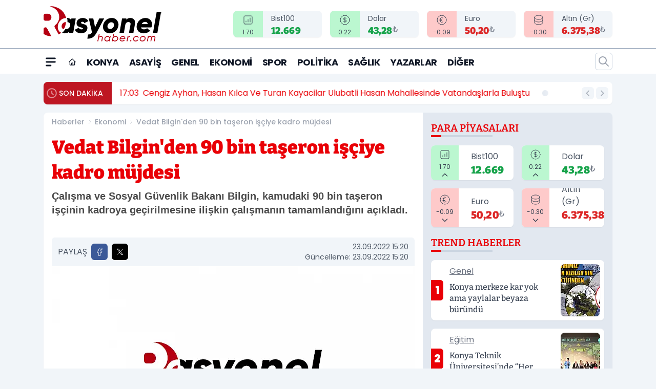

--- FILE ---
content_type: text/html; charset=UTF-8
request_url: https://www.rasyonelhaber.com/vedat-bilgin039den-90-bin-taseron-isciye-kadro-mujdesi/70224/
body_size: 40877
content:
<!doctype html>
<html lang="tr" prefix="og: https://ogp.me/ns# article: https://ogp.me/ns/article#" class="scroll-smooth text-gray-500 antialiased bg-mi-blue-gray-50 js-focus-visible translated-ltr">
<head>
<link rel="dns-prefetch" href="https://s.rasyonelhaber.com">
<link rel="preconnect" href="https://s.rasyonelhaber.com">
<link rel="dns-prefetch" href="https://i.rasyonelhaber.com">
<link rel="preconnect" href="https://i.rasyonelhaber.com">
<link rel="dns-prefetch" href="//adservice.google.com">
<link rel="dns-prefetch" href="//adservice.google.com.tr">
<link rel="dns-prefetch" href="//partner.googleadservices.com">
<link rel="dns-prefetch" href="//googleads.g.doubleclick.net">
<link rel="dns-prefetch" href="//securepubads.g.doubleclick.net">
<link rel="dns-prefetch" href="//tpc.googlesyndication.com">
<link rel="dns-prefetch" href="//pagead2.googlesyndication.com">
<link rel="dns-prefetch" href="//www.googletagservices.com">
<link rel="dns-prefetch" href="//www.googletagmanager.com">
<link rel="dns-prefetch" href="//www.google-analytics.com">
<link rel="preconnect" href="//www.google-analytics.com">
<script>
    const img = new Image();
    img.src = 'https://i.rasyonelhaber.com/c/60/448x252/s/dosya/haber/2022/09/vedat-bilgin-den-90-bin-taseron-isciye-kadro-mujdesi_39281.png';
    img.fetchPriority = 'high';
</script>
<title>Vedat Bilgin&#039den 90 bin taşeron işçiye kadro müjdesi</title>
<meta name="title" content="Vedat Bilgin&#039den 90 bin taşeron işçiye kadro müjdesi">
<meta name="description" content="Çalışma ve Sosyal Güvenlik Bakanı Bilgin, kamudaki 90 bin taşeron işçinin kadroya geçirilmesine ilişkin çalışmanın tamamlandığını açıkladı.">
<meta name="datePublished" content="2022-09-23T15:20:41+03:00">
<meta name="dateModified" content="2022-09-23T15:20:41+03:00">
<meta name="url" content="https://www.rasyonelhaber.com/vedat-bilgin039den-90-bin-taseron-isciye-kadro-mujdesi/70224/">
<meta name="articleSection" content="news">
<meta name="articleAuthor" content="">
<style>
.mi-news-image{object-fit:cover;width:100%;height:100%;display:block}
body{font-display:swap}
</style>
<link rel="preload" href="https://s.rasyonelhaber.com/themes/wind/fonts/bitter-regular.woff2" as="font" type="font/woff2" crossorigin>
<link rel="preload" href="https://s.rasyonelhaber.com/themes/wind/fonts/bitter-500.woff2" as="font" type="font/woff2" crossorigin>
<link rel="preload" href="https://s.rasyonelhaber.com/themes/wind/fonts/bitter-600.woff2" as="font" type="font/woff2" crossorigin>
<link rel="preload" href="https://s.rasyonelhaber.com/themes/wind/fonts/bitter-700.woff2" as="font" type="font/woff2" crossorigin>
<link rel="preload" href="https://s.rasyonelhaber.com/themes/wind/fonts/bitter-800.woff2" as="font" type="font/woff2" crossorigin>
<link rel="preload" href="https://s.rasyonelhaber.com/themes/wind/fonts/bitter-900.woff2" as="font" type="font/woff2" crossorigin>
<style>@font-face{font-family:'Bitter';font-style:normal;font-weight:400;font-display:swap;src:url('https://s.rasyonelhaber.com/themes/wind/fonts/bitter-regular.woff2')format('woff2');unicode-range:U+0000-00FF,U+0100-017F,U+0130-0131,U+02BB-02BC,U+02C6,U+02DA,U+02DC,U+2000-206F,U+2074,U+20AC,U+2122,U+2191,U+2193,U+2212,U+2215,U+FEFF,U+FFFD}@font-face{font-family:'Bitter';font-style:normal;font-weight:700;font-display:swap;src:url('https://s.rasyonelhaber.com/themes/wind/fonts/bitter-700.woff2')format('woff2');unicode-range:U+0000-00FF,U+0100-017F,U+0130-0131,U+02BB-02BC,U+02C6,U+02DA,U+02DC,U+2000-206F,U+2074,U+20AC,U+2122,U+2191,U+2193,U+2212,U+2215,U+FEFF,U+FFFD}@font-face{font-family:'Bitter';font-style:normal;font-weight:600;font-display:swap;src:url('https://s.rasyonelhaber.com/themes/wind/fonts/bitter-600.woff2')format('woff2');unicode-range:U+0000-00FF,U+0100-017F,U+0130-0131,U+02BB-02BC,U+02C6,U+02DA,U+02DC,U+2000-206F,U+2074,U+20AC,U+2122,U+2191,U+2193,U+2212,U+2215,U+FEFF,U+FFFD}@font-face{font-family:'Bitter';font-style:normal;font-weight:500;font-display:swap;src:url('https://s.rasyonelhaber.com/themes/wind/fonts/bitter-500.woff2')format('woff2');unicode-range:U+0000-00FF,U+0100-017F,U+0130-0131,U+02BB-02BC,U+02C6,U+02DA,U+02DC,U+2000-206F,U+2074,U+20AC,U+2122,U+2191,U+2193,U+2212,U+2215,U+FEFF,U+FFFD}@font-face{font-family:'Bitter';font-style:normal;font-weight:800;font-display:swap;src:url('https://s.rasyonelhaber.com/themes/wind/fonts/bitter-800.woff2')format('woff2');unicode-range:U+0000-00FF,U+0100-017F,U+0130-0131,U+02BB-02BC,U+02C6,U+02DA,U+02DC,U+2000-206F,U+2074,U+20AC,U+2122,U+2191,U+2193,U+2212,U+2215,U+FEFF,U+FFFD}@font-face{font-family:'Bitter';font-style:normal;font-weight:900;font-display:swap;src:url('https://s.rasyonelhaber.com/themes/wind/fonts/bitter-900.woff2')format('woff2');unicode-range:U+0000-00FF,U+0100-017F,U+0130-0131,U+02BB-02BC,U+02C6,U+02DA,U+02DC,U+2000-206F,U+2074,U+20AC,U+2122,U+2191,U+2193,U+2212,U+2215,U+FEFF,U+FFFD}</style>
<link rel="preload" href="https://s.rasyonelhaber.com/themes/wind/fonts/poppins-regular.woff2" as="font" type="font/woff2" crossorigin>
<link rel="preload" href="https://s.rasyonelhaber.com/themes/wind/fonts/poppins-500.woff2" as="font" type="font/woff2" crossorigin>
<link rel="preload" href="https://s.rasyonelhaber.com/themes/wind/fonts/poppins-600.woff2" as="font" type="font/woff2" crossorigin>
<link rel="preload" href="https://s.rasyonelhaber.com/themes/wind/fonts/poppins-700.woff2" as="font" type="font/woff2" crossorigin>
<link rel="preload" href="https://s.rasyonelhaber.com/themes/wind/fonts/poppins-800.woff2" as="font" type="font/woff2" crossorigin>
<link rel="preload" href="https://s.rasyonelhaber.com/themes/wind/fonts/poppins-900.woff2" as="font" type="font/woff2" crossorigin>
<style>@font-face{font-family:'Poppins';font-style:normal;font-weight:400;font-display:swap;src:url('https://s.rasyonelhaber.com/themes/wind/fonts/poppins-regular.woff2')format('woff2');unicode-range:U+0000-00FF,U+0100-017F,U+0130-0131,U+02BB-02BC,U+02C6,U+02DA,U+02DC,U+2000-206F,U+2074,U+20AC,U+2122,U+2191,U+2193,U+2212,U+2215,U+FEFF,U+FFFD}@font-face{font-family:'Poppins';font-style:normal;font-weight:700;font-display:swap;src:url('https://s.rasyonelhaber.com/themes/wind/fonts/poppins-700.woff2')format('woff2');unicode-range:U+0000-00FF,U+0100-017F,U+0130-0131,U+02BB-02BC,U+02C6,U+02DA,U+02DC,U+2000-206F,U+2074,U+20AC,U+2122,U+2191,U+2193,U+2212,U+2215,U+FEFF,U+FFFD}@font-face{font-family:'Poppins';font-style:normal;font-weight:600;font-display:swap;src:url('https://s.rasyonelhaber.com/themes/wind/fonts/poppins-600.woff2')format('woff2');unicode-range:U+0000-00FF,U+0100-017F,U+0130-0131,U+02BB-02BC,U+02C6,U+02DA,U+02DC,U+2000-206F,U+2074,U+20AC,U+2122,U+2191,U+2193,U+2212,U+2215,U+FEFF,U+FFFD}@font-face{font-family:'Poppins';font-style:normal;font-weight:500;font-display:swap;src:url('https://s.rasyonelhaber.com/themes/wind/fonts/poppins-500.woff2')format('woff2');unicode-range:U+0000-00FF,U+0100-017F,U+0130-0131,U+02BB-02BC,U+02C6,U+02DA,U+02DC,U+2000-206F,U+2074,U+20AC,U+2122,U+2191,U+2193,U+2212,U+2215,U+FEFF,U+FFFD}@font-face{font-family:'Poppins';font-style:normal;font-weight:800;font-display:swap;src:url('https://s.rasyonelhaber.com/themes/wind/fonts/poppins-800.woff2')format('woff2');unicode-range:U+0000-00FF,U+0100-017F,U+0130-0131,U+02BB-02BC,U+02C6,U+02DA,U+02DC,U+2000-206F,U+2074,U+20AC,U+2122,U+2191,U+2193,U+2212,U+2215,U+FEFF,U+FFFD}@font-face{font-family:'Poppins';font-style:normal;font-weight:900;font-display:swap;src:url('https://s.rasyonelhaber.com/themes/wind/fonts/poppins-900.woff2')format('woff2');unicode-range:U+0000-00FF,U+0100-017F,U+0130-0131,U+02BB-02BC,U+02C6,U+02DA,U+02DC,U+2000-206F,U+2074,U+20AC,U+2122,U+2191,U+2193,U+2212,U+2215,U+FEFF,U+FFFD}</style>
<style>
body, html {padding: 0px !important;margin: 0px !important;}.leading-tight {line-height: 1.25;}.font-black {font-weight: 900;}.text-3xl {font-size: 1.875rem;line-height: 2.25rem;}.py-2 {padding-bottom: .5rem;padding-top: .5rem;}.pb-5 {padding-bottom: 1.25rem;}.pt-0 {padding-top: 0;}.font-semibold {font-weight: 600;}.object-cover {object-fit: cover;}  .w-full { width: 100%; }.h-full { height: 100%; }.news-description {font-family: -apple-system, BlinkMacSystemFont, 'Segoe UI', sans-serif;font-weight: 600;font-size: clamp(1.125rem, 2.5vw, 1.5rem);line-height: 1.5;color: #374151;margin: 0 0 1.25rem 0;}  @media (min-width: 768px) {.news-description { line-height: 1.375; }}img[fetchpriority="high"] {content-visibility: auto;will-change: auto;}
</style>
<meta charset="UTF-8">
<link rel="preload" as="image" href="https://i.rasyonelhaber.com/c/60/708x399/s/dosya/haber/2022/09/vedat-bilgin-den-90-bin-taseron-isciye-kadro-mujdesi_39281.png" fetchpriority="high">
<link rel="preload" href="/themes/wind/css/haber.min.css?v=2605" as="style">
<link rel="preload" href="https://s.rasyonelhaber.com/themes/wind/js/jquery-3.6.0.min.js" as="script">
<link rel="preload" href="https://s.rasyonelhaber.com/themes/wind/js/swiper-bundle.min.js" as="script">
<link rel="preload" href="https://s.rasyonelhaber.com/themes/wind/js/miapp.js" as="script">
<link rel="preload" href="https://s.rasyonelhaber.com/themes/wind/js/social-share-kit.js" as="script" fetchpriority="low">
<link rel="preload" href="https://s.rasyonelhaber.com/themes/wind/js/jquery.fancybox.min.js" as="script" fetchpriority="low">
<link rel="canonical" href="https://www.rasyonelhaber.com/vedat-bilgin039den-90-bin-taseron-isciye-kadro-mujdesi/70224/" />
<link rel="amphtml" href="https://www.rasyonelhaber.com/amp/vedat-bilgin039den-90-bin-taseron-isciye-kadro-mujdesi/70224/" />
<link rel="index" title="Rasyonel Haber - Konya Son Dakika Haberler" href="https://www.rasyonelhaber.com/" />
<link rel="image_src" href="https://i.rasyonelhaber.com/c/60/1280x720/s/dosya/haber/2022/09/vedat-bilgin-den-90-bin-taseron-isciye-kadro-mujdesi_39281.png" type="image/jpeg" />
<link rel="search" type="application/opensearchdescription+xml" title="Rasyonel Haber Arama" href="https://www.rasyonelhaber.com/opensearch.xml" />
<link rel="alternate" type="application/rss+xml" title="Rasyonel Haber - Konya Son Dakika Haberler rss beslemesi" href="https://www.rasyonelhaber.com/rss/" />
<meta name="image" content="https://i.rasyonelhaber.com/c/60/1280x720/s/dosya/haber/2022/09/vedat-bilgin-den-90-bin-taseron-isciye-kadro-mujdesi_39281.png" />
<meta name="thumbnail_height" content="100" />
<meta name="thumbnail_width" content="100" />
<link rel="thumbnail" href="https://i.rasyonelhaber.com/c/60/100x100/s/dosya/haber/2022/09/vedat-bilgin-den-90-bin-taseron-isciye-kadro-mujdesi_39281.png" type="image/jpeg" />
<meta name="dateCreated" content="2022-09-23T15:20:41+03:00" />
<meta name="dateUpdated" content="2022-09-23T15:20:41+03:00" />
<meta name="robots" content="index, follow, max-image-preview:large, max-snippet:-1, max-video-preview:-1" />
<meta name="google-site-verification" content="t1y6cMH-FRsAGeLNsWdjn_RMFWpPukWOh_9tho4D9PM" />
<meta property="og:site_name" content="Rasyonel Haber" />
<meta property="og:url" content="https://www.rasyonelhaber.com/vedat-bilgin039den-90-bin-taseron-isciye-kadro-mujdesi/70224/" />
<meta property="og:title" content="Vedat Bilgin&#039den 90 bin taşeron işçiye kadro müjdesi" />
<meta property="og:description" content="Çalışma ve Sosyal Güvenlik Bakanı Bilgin, kamudaki 90 bin taşeron işçinin kadroya geçirilmesine ilişkin çalışmanın tamamlandığını açıkladı." />
<meta property="og:image" content="https://i.rasyonelhaber.com/c/60/1280x720/s/dosya/haber/2022/09/vedat-bilgin-den-90-bin-taseron-isciye-kadro-mujdesi_39281.png" />
<meta property="og:image:type" content="image/jpeg" />
<meta property="og:image:width" content="1280" />
<meta property="og:image:height" content="720" />
<meta property="og:image:alt" content="Vedat Bilgin&#039den 90 bin taşeron işçiye kadro müjdesi" />
<meta property="og:image:secure_url" content="https://i.rasyonelhaber.com/c/60/1280x720/s/dosya/haber/2022/09/vedat-bilgin-den-90-bin-taseron-isciye-kadro-mujdesi_39281.png" />
<meta property="og:type" content="article" />
<meta property="og:locale" content="tr_TR" />
<meta property="twitter:account_id" content="" />
<meta name="twitter:card" content="summary_large_image" />
<meta name="twitter:url" content="https://www.rasyonelhaber.com/vedat-bilgin039den-90-bin-taseron-isciye-kadro-mujdesi/70224/" />
<meta name="twitter:domain" content="https://www.rasyonelhaber.com/" />
<meta name="twitter:site" content="@" />
<meta name="twitter:title" content="Vedat Bilgin&#039den 90 bin taşeron işçiye kadro müjdesi" />
<meta name="twitter:description" content="Çalışma ve Sosyal Güvenlik Bakanı Bilgin, kamudaki 90 bin taşeron işçinin kadroya geçirilmesine ilişkin çalışmanın tamamlandığını açıkladı." />
<meta name="twitter:image:src" content="https://i.rasyonelhaber.com/c/60/1280x720/s/dosya/haber/2022/09/vedat-bilgin-den-90-bin-taseron-isciye-kadro-mujdesi_39281.png" />
<meta property="article:published_time" content="2022-09-23T15:20:41+03:00" />
<meta property="article:modified_time" content="2022-09-23T15:20:41+03:00" />
<meta property="article:author" content="" />
<meta property="article:section" content="Ekonomi" />
<meta property="article:opinion" content="false" />
<meta property="article:content_tier" content="free" />
<meta name="DC.Title" content="Vedat Bilgin&#039den 90 bin taşeron işçiye kadro müjdesi" />
<meta name="DC.Description" content="Çalışma ve Sosyal Güvenlik Bakanı Bilgin, kamudaki 90 bin taşeron işçinin kadroya geçirilmesine ilişkin çalışmanın tamamlandığını açıkladı." />
<meta name="DC.Creator" content="Rasyonel Haber" />
<meta name="DC.Subject" content="Vedat Bilgin&#039den 90 bin taşeron işçiye kadro müjdesi" />
<meta name="DC.Publisher" content="Rasyonel Haber" />
<meta name="DC.Contributor" content="Rasyonel Haber" />
<meta name="DC.Date" content="2022-09-23" />
<meta name="DC.Type" content="Text" />
<meta name="DC.Source" content="https://www.rasyonelhaber.com/vedat-bilgin039den-90-bin-taseron-isciye-kadro-mujdesi/70224/" />
<meta name="DC.Language" content="tr-TR" /><meta name="viewport" content="width=device-width, initial-scale=1, shrink-to-fit=no">
<meta http-equiv="X-UA-Compatible" content="ie=edge">
<meta http-equiv="content-type" content="text/html; charset=utf-8" />
<style>
    .h-menu {
        display: block;
        font-size: .875rem;
        font-weight: 500;
        letter-spacing: -.025em;
        line-height: 1.25rem;
        padding: .5rem 0;
        position: relative;
        text-transform: uppercase
    }

    @media (min-width: 970px) {
        .h-menu {
            font-size:1rem;
            line-height: 1.5rem;
            padding: .5rem 0
        }
    }
</style>
<link href="/themes/wind/css/haber.min.css?v=2605" rel="stylesheet">
<style>
    [x-cloak] { display: none }@font-face{font-family:swiper-icons;src:url('data:application/font-woff;charset=utf-8;base64, [base64]//wADZ2x5ZgAAAywAAADMAAAD2MHtryVoZWFkAAABbAAAADAAAAA2E2+eoWhoZWEAAAGcAAAAHwAAACQC9gDzaG10eAAAAigAAAAZAAAArgJkABFsb2NhAAAC0AAAAFoAAABaFQAUGG1heHAAAAG8AAAAHwAAACAAcABAbmFtZQAAA/gAAAE5AAACXvFdBwlwb3N0AAAFNAAAAGIAAACE5s74hXjaY2BkYGAAYpf5Hu/j+W2+MnAzMYDAzaX6QjD6/4//Bxj5GA8AuRwMYGkAPywL13jaY2BkYGA88P8Agx4j+/8fQDYfA1AEBWgDAIB2BOoAeNpjYGRgYNBh4GdgYgABEMnIABJzYNADCQAACWgAsQB42mNgYfzCOIGBlYGB0YcxjYGBwR1Kf2WQZGhhYGBiYGVmgAFGBiQQkOaawtDAoMBQxXjg/wEGPcYDDA4wNUA2CCgwsAAAO4EL6gAAeNpj2M0gyAACqxgGNWBkZ2D4/wMA+xkDdgAAAHjaY2BgYGaAYBkGRgYQiAHyGMF8FgYHIM3DwMHABGQrMOgyWDLEM1T9/w8UBfEMgLzE////P/5//f/V/xv+r4eaAAeMbAxwIUYmIMHEgKYAYjUcsDAwsLKxc3BycfPw8jEQA/[base64]/uznmfPFBNODM2K7MTQ45YEAZqGP81AmGGcF3iPqOop0r1SPTaTbVkfUe4HXj97wYE+yNwWYxwWu4v1ugWHgo3S1XdZEVqWM7ET0cfnLGxWfkgR42o2PvWrDMBSFj/IHLaF0zKjRgdiVMwScNRAoWUoH78Y2icB/yIY09An6AH2Bdu/UB+yxopYshQiEvnvu0dURgDt8QeC8PDw7Fpji3fEA4z/PEJ6YOB5hKh4dj3EvXhxPqH/SKUY3rJ7srZ4FZnh1PMAtPhwP6fl2PMJMPDgeQ4rY8YT6Gzao0eAEA409DuggmTnFnOcSCiEiLMgxCiTI6Cq5DZUd3Qmp10vO0LaLTd2cjN4fOumlc7lUYbSQcZFkutRG7g6JKZKy0RmdLY680CDnEJ+UMkpFFe1RN7nxdVpXrC4aTtnaurOnYercZg2YVmLN/d/gczfEimrE/fs/bOuq29Zmn8tloORaXgZgGa78yO9/cnXm2BpaGvq25Dv9S4E9+5SIc9PqupJKhYFSSl47+Qcr1mYNAAAAeNptw0cKwkAAAMDZJA8Q7OUJvkLsPfZ6zFVERPy8qHh2YER+3i/BP83vIBLLySsoKimrqKqpa2hp6+jq6RsYGhmbmJqZSy0sraxtbO3sHRydnEMU4uR6yx7JJXveP7WrDycAAAAAAAH//wACeNpjYGRgYOABYhkgZgJCZgZNBkYGLQZtIJsFLMYAAAw3ALgAeNolizEKgDAQBCchRbC2sFER0YD6qVQiBCv/H9ezGI6Z5XBAw8CBK/m5iQQVauVbXLnOrMZv2oLdKFa8Pjuru2hJzGabmOSLzNMzvutpB3N42mNgZGBg4GKQYzBhYMxJLMlj4GBgAYow/P/PAJJhLM6sSoWKfWCAAwDAjgbRAAB42mNgYGBkAIIbCZo5IPrmUn0hGA0AO8EFTQAA');font-weight:400;font-style:normal}:root{--swiper-theme-color:#007aff}.swiper{margin-left:auto;margin-right:auto;position:relative;overflow:hidden;list-style:none;padding:0;z-index:1}.swiper-vertical>.swiper-wrapper{flex-direction:column}.swiper-wrapper{position:relative;width:100%;height:100%;z-index:1;display:flex;transition-property:transform;box-sizing:content-box}.swiper-android .swiper-slide,.swiper-wrapper{transform:translate3d(0px,0,0)}.swiper-pointer-events{touch-action:pan-y}.swiper-pointer-events.swiper-vertical{touch-action:pan-x}.swiper-slide{flex-shrink:0;width:100%;height:100%;position:relative;transition-property:transform}.swiper-slide-invisible-blank{visibility:hidden}.swiper-autoheight,.swiper-autoheight .swiper-slide{height:auto}.swiper-autoheight .swiper-wrapper{align-items:flex-start;transition-property:transform,height}.swiper-backface-hidden .swiper-slide{transform:translateZ(0);-webkit-backface-visibility:hidden;backface-visibility:hidden}.swiper-3d,.swiper-3d.swiper-css-mode .swiper-wrapper{perspective:1200px}.swiper-3d .swiper-cube-shadow,.swiper-3d .swiper-slide,.swiper-3d .swiper-slide-shadow,.swiper-3d .swiper-slide-shadow-bottom,.swiper-3d .swiper-slide-shadow-left,.swiper-3d .swiper-slide-shadow-right,.swiper-3d .swiper-slide-shadow-top,.swiper-3d .swiper-wrapper{transform-style:preserve-3d}.swiper-3d .swiper-slide-shadow,.swiper-3d .swiper-slide-shadow-bottom,.swiper-3d .swiper-slide-shadow-left,.swiper-3d .swiper-slide-shadow-right,.swiper-3d .swiper-slide-shadow-top{position:absolute;left:0;top:0;width:100%;height:100%;pointer-events:none;z-index:10}.swiper-3d .swiper-slide-shadow{background:rgba(0,0,0,.15)}.swiper-3d .swiper-slide-shadow-left{background-image:linear-gradient(to left,rgba(0,0,0,.5),rgba(0,0,0,0))}.swiper-3d .swiper-slide-shadow-right{background-image:linear-gradient(to right,rgba(0,0,0,.5),rgba(0,0,0,0))}.swiper-3d .swiper-slide-shadow-top{background-image:linear-gradient(to top,rgba(0,0,0,.5),rgba(0,0,0,0))}.swiper-3d .swiper-slide-shadow-bottom{background-image:linear-gradient(to bottom,rgba(0,0,0,.5),rgba(0,0,0,0))}.swiper-css-mode>.swiper-wrapper{overflow:auto;scrollbar-width:none;-ms-overflow-style:none}.swiper-css-mode>.swiper-wrapper::-webkit-scrollbar{display:none}.swiper-css-mode>.swiper-wrapper>.swiper-slide{scroll-snap-align:start start}.swiper-horizontal.swiper-css-mode>.swiper-wrapper{scroll-snap-type:x mandatory}.swiper-vertical.swiper-css-mode>.swiper-wrapper{scroll-snap-type:y mandatory}.swiper-centered>.swiper-wrapper::before{content:'';flex-shrink:0;order:9999}.swiper-centered.swiper-horizontal>.swiper-wrapper>.swiper-slide:first-child{margin-inline-start:var(--swiper-centered-offset-before)}.swiper-centered.swiper-horizontal>.swiper-wrapper::before{height:100%;min-height:1px;width:var(--swiper-centered-offset-after)}.swiper-centered.swiper-vertical>.swiper-wrapper>.swiper-slide:first-child{margin-block-start:var(--swiper-centered-offset-before)}.swiper-centered.swiper-vertical>.swiper-wrapper::before{width:100%;min-width:1px;height:var(--swiper-centered-offset-after)}.swiper-centered>.swiper-wrapper>.swiper-slide{scroll-snap-align:center center}:root{--swiper-navigation-size:44px}.swiper-button-next,.swiper-button-prev{position:absolute;top:50%;width:calc(var(--swiper-navigation-size)/ 44 * 27);height:var(--swiper-navigation-size);margin-top:calc(0px - (var(--swiper-navigation-size)/ 2));z-index:10;cursor:pointer;display:flex;align-items:center;justify-content:center;color:var(--swiper-navigation-color,var(--swiper-theme-color))}.swiper-button-next.swiper-button-disabled,.swiper-button-prev.swiper-button-disabled{opacity:.35;cursor:auto;pointer-events:none}.swiper-button-next:after,.swiper-button-prev:after{font-family:swiper-icons;font-size:var(--swiper-navigation-size);text-transform:none!important;letter-spacing:0;text-transform:none;font-variant:initial;line-height:1}.swiper-button-prev,.swiper-rtl .swiper-button-next{left:10px;right:auto}.swiper-button-prev:after,.swiper-rtl .swiper-button-next:after{content:'prev'}.swiper-button-next,.swiper-rtl .swiper-button-prev{right:10px;left:auto}.swiper-button-next:after,.swiper-rtl .swiper-button-prev:after{content:'next'}.swiper-button-lock{display:none}.swiper-pagination{position:absolute;text-align:center;transition:.3s opacity;transform:translate3d(0,0,0);z-index:10}.swiper-pagination.swiper-pagination-hidden{opacity:0}.swiper-horizontal>.swiper-pagination-bullets,.swiper-pagination-bullets.swiper-pagination-horizontal,.swiper-pagination-custom,.swiper-pagination-fraction{bottom:10px;left:0;width:100%}.swiper-pagination-bullets-dynamic{overflow:hidden;font-size:0}.swiper-pagination-bullets-dynamic .swiper-pagination-bullet{transform:scale(.33);position:relative}.swiper-pagination-bullets-dynamic .swiper-pagination-bullet-active{transform:scale(1)}.swiper-pagination-bullets-dynamic .swiper-pagination-bullet-active-main{transform:scale(1)}.swiper-pagination-bullets-dynamic .swiper-pagination-bullet-active-prev{transform:scale(.66)}.swiper-pagination-bullets-dynamic .swiper-pagination-bullet-active-prev-prev{transform:scale(.33)}.swiper-pagination-bullets-dynamic .swiper-pagination-bullet-active-next{transform:scale(.66)}.swiper-pagination-bullets-dynamic .swiper-pagination-bullet-active-next-next{transform:scale(.33)}.swiper-pagination-bullet{width:var(--swiper-pagination-bullet-width,var(--swiper-pagination-bullet-size,8px));height:var(--swiper-pagination-bullet-height,var(--swiper-pagination-bullet-size,8px));display:inline-block;border-radius:50%;background:var(--swiper-pagination-bullet-inactive-color,#000);opacity:var(--swiper-pagination-bullet-inactive-opacity, .2)}button.swiper-pagination-bullet{border:none;margin:0;padding:0;box-shadow:none;-webkit-appearance:none;appearance:none}.swiper-pagination-clickable .swiper-pagination-bullet{cursor:pointer}.swiper-pagination-bullet:only-child{display:none!important}.swiper-pagination-bullet-active{opacity:var(--swiper-pagination-bullet-opacity, 1);background:var(--swiper-pagination-color,var(--swiper-theme-color))}.swiper-pagination-vertical.swiper-pagination-bullets,.swiper-vertical>.swiper-pagination-bullets{right:10px;top:50%;transform:translate3d(0px,-50%,0)}.swiper-pagination-vertical.swiper-pagination-bullets .swiper-pagination-bullet,.swiper-vertical>.swiper-pagination-bullets .swiper-pagination-bullet{margin:var(--swiper-pagination-bullet-vertical-gap,6px) 0;display:block}.swiper-pagination-vertical.swiper-pagination-bullets.swiper-pagination-bullets-dynamic,.swiper-vertical>.swiper-pagination-bullets.swiper-pagination-bullets-dynamic{top:50%;transform:translateY(-50%);width:8px}.swiper-pagination-vertical.swiper-pagination-bullets.swiper-pagination-bullets-dynamic .swiper-pagination-bullet,.swiper-vertical>.swiper-pagination-bullets.swiper-pagination-bullets-dynamic .swiper-pagination-bullet{display:inline-block;transition:.2s transform,.2s top}.swiper-horizontal>.swiper-pagination-bullets .swiper-pagination-bullet,.swiper-pagination-horizontal.swiper-pagination-bullets .swiper-pagination-bullet{margin:0 var(--swiper-pagination-bullet-horizontal-gap,4px)}.swiper-horizontal>.swiper-pagination-bullets.swiper-pagination-bullets-dynamic,.swiper-pagination-horizontal.swiper-pagination-bullets.swiper-pagination-bullets-dynamic{left:50%;transform:translateX(-50%);white-space:nowrap}.swiper-horizontal>.swiper-pagination-bullets.swiper-pagination-bullets-dynamic .swiper-pagination-bullet,.swiper-pagination-horizontal.swiper-pagination-bullets.swiper-pagination-bullets-dynamic .swiper-pagination-bullet{transition:.2s transform,.2s left}.swiper-horizontal.swiper-rtl>.swiper-pagination-bullets-dynamic .swiper-pagination-bullet{transition:.2s transform,.2s right}.swiper-pagination-progressbar{background:rgba(0,0,0,.25);position:absolute}.swiper-pagination-progressbar .swiper-pagination-progressbar-fill{background:var(--swiper-pagination-color,var(--swiper-theme-color));position:absolute;left:0;top:0;width:100%;height:100%;transform:scale(0);transform-origin:left top}.swiper-rtl .swiper-pagination-progressbar .swiper-pagination-progressbar-fill{transform-origin:right top}.swiper-horizontal>.swiper-pagination-progressbar,.swiper-pagination-progressbar.swiper-pagination-horizontal,.swiper-pagination-progressbar.swiper-pagination-vertical.swiper-pagination-progressbar-opposite,.swiper-vertical>.swiper-pagination-progressbar.swiper-pagination-progressbar-opposite{width:100%;height:4px;left:0;top:0}.swiper-horizontal>.swiper-pagination-progressbar.swiper-pagination-progressbar-opposite,.swiper-pagination-progressbar.swiper-pagination-horizontal.swiper-pagination-progressbar-opposite,.swiper-pagination-progressbar.swiper-pagination-vertical,.swiper-vertical>.swiper-pagination-progressbar{width:4px;height:100%;left:0;top:0}.swiper-pagination-lock{display:none}.swiper-lazy-preloader{width:42px;height:42px;position:absolute;left:50%;top:50%;margin-left:-21px;margin-top:-21px;z-index:10;transform-origin:50%;box-sizing:border-box;border:4px solid var(--swiper-preloader-color,var(--swiper-theme-color));border-radius:50%;border-top-color:transparent;animation:swiper-preloader-spin 1s infinite linear}.swiper-lazy-preloader-white{--swiper-preloader-color:#fff}.swiper-lazy-preloader-black{--swiper-preloader-color:#000}@keyframes swiper-preloader-spin{0%{transform:rotate(0deg)}100%{transform:rotate(360deg)}}.swiper-fade.swiper-free-mode .swiper-slide{transition-timing-function:ease-out}.swiper-fade .swiper-slide{pointer-events:none;transition-property:opacity}.swiper-fade .swiper-slide .swiper-slide{pointer-events:none}.swiper-fade .swiper-slide-active,.swiper-fade .swiper-slide-active .swiper-slide-active{pointer-events:auto}.fancybox-active{height:auto}.fancybox-is-hidden{left:-9999px;margin:0;position:absolute!important;top:-9999px;visibility:hidden}.fancybox-container{-webkit-backface-visibility:hidden;height:100%;left:0;outline:none;position:fixed;-webkit-tap-highlight-color:transparent;top:0;-ms-touch-action:manipulation;touch-action:manipulation;transform:translateZ(0);width:100%;z-index:99992}.fancybox-container *{box-sizing:border-box}.fancybox-bg,.fancybox-inner,.fancybox-outer,.fancybox-stage{bottom:0;left:0;position:absolute;right:0;top:0}.fancybox-outer{-webkit-overflow-scrolling:touch;overflow-y:auto}.fancybox-bg{background:#000000;opacity:0;transition-duration:inherit;transition-property:opacity;transition-timing-function:cubic-bezier(.47,0,.74,.71)}.fancybox-is-open .fancybox-bg{opacity:.8;transition-timing-function:cubic-bezier(.22,.61,.36,1)}.fancybox-caption,.fancybox-infobar,.fancybox-navigation .fancybox-button,.fancybox-toolbar{direction:ltr;opacity:0;position:absolute;transition:opacity .25s ease,visibility 0s ease .25s;visibility:hidden;z-index:99997}.fancybox-show-caption .fancybox-caption,.fancybox-show-infobar .fancybox-infobar,.fancybox-show-nav .fancybox-navigation .fancybox-button,.fancybox-show-toolbar .fancybox-toolbar{opacity:1;transition:opacity .25s ease 0s,visibility 0s ease 0s;visibility:visible}.fancybox-infobar{color:#ccc;font-size:13px;-webkit-font-smoothing:subpixel-antialiased;height:44px;left:0;line-height:44px;min-width:44px;mix-blend-mode:difference;padding:0 10px;pointer-events:none;top:0;-webkit-touch-callout:none;-webkit-user-select:none;-moz-user-select:none;-ms-user-select:none;user-select:none}.fancybox-toolbar{right:0;top:0}.fancybox-stage{direction:ltr;overflow:visible;transform:translateZ(0);z-index:99994}.fancybox-is-open .fancybox-stage{overflow:hidden}.fancybox-slide{-webkit-backface-visibility:hidden;display:none;height:100%;left:0;outline:none;overflow:auto;-webkit-overflow-scrolling:touch;padding:10px;position:absolute;text-align:center;top:0;transition-property:transform,opacity;white-space:normal;width:100%;z-index:99994}.fancybox-slide:before{content:\"\";display:inline-block;font-size:0;height:100%;vertical-align:middle;width:0}.fancybox-is-sliding .fancybox-slide,.fancybox-slide--current,.fancybox-slide--next,.fancybox-slide--previous{display:block}.fancybox-slide--image{overflow:hidden;padding:10px 0}.fancybox-slide--image:before{display:none}.fancybox-slide--html{padding:6px}.fancybox-content{background:#fff;display:inline-block;margin:0;max-width:100%;overflow:auto;-webkit-overflow-scrolling:touch;padding:10px;position:relative;text-align:left;vertical-align:middle}.fancybox-slide--image .fancybox-content{animation-timing-function:cubic-bezier(.5,0,.14,1);-webkit-backface-visibility:hidden;background:transparent;background-repeat:no-repeat;background-size:100% 100%;left:0;max-width:none;overflow:visible;padding:0;position:absolute;top:0;transform-origin:top left;transition-property:transform,opacity;-webkit-user-select:none;-moz-user-select:none;-ms-user-select:none;user-select:none;z-index:99995}.fancybox-can-zoomOut .fancybox-content{cursor:zoom-out}.fancybox-can-zoomIn .fancybox-content{cursor:zoom-in}.fancybox-can-pan .fancybox-content,.fancybox-can-swipe .fancybox-content{cursor:grab}.fancybox-is-grabbing .fancybox-content{cursor:grabbing}.fancybox-container [data-selectable=true]{cursor:text}.fancybox-image,.fancybox-spaceball{background:transparent;border:0;height:100%;left:0;margin:0;max-height:none;max-width:none;padding:0;position:absolute;top:0;-webkit-user-select:none;-moz-user-select:none;-ms-user-select:none;user-select:none;width:100%}.fancybox-spaceball{z-index:1}.fancybox-slide--iframe .fancybox-content,.fancybox-slide--map .fancybox-content,.fancybox-slide--pdf .fancybox-content,.fancybox-slide--video .fancybox-content{height:100%;overflow:visible;padding:0;width:100%}.fancybox-slide--video .fancybox-content{background:#000}.fancybox-slide--map .fancybox-content{background:#e5e3df}.fancybox-slide--iframe .fancybox-content{background:#f8f8f8}.fancybox-iframe,.fancybox-video{background:transparent;border:0;display:block;height:100%;margin:0;overflow:hidden;padding:0;width:100%}.fancybox-iframe{left:0;position:absolute;top:0}.fancybox-error{background:#fff;cursor:default;max-width:400px;padding:40px;width:100%}.fancybox-error p{color:#444;font-size:16px;line-height:20px;margin:0;padding:0}.fancybox-button{border:0;border-radius:0;box-shadow:none;cursor:pointer;display:inline-block;height:60px;margin:0;padding:10px;position:relative;transition:color .2s;vertical-align:top;visibility:inherit;width:60px}.fancybox-button,.fancybox-button:link,.fancybox-button:visited{color:#ccc}.fancybox-button:hover{color:#fff}.fancybox-button:focus{outline:none}.fancybox-button.fancybox-focus{outline:1px dotted}.fancybox-button[disabled],.fancybox-button[disabled]:hover{color:#888;cursor:default;outline:none}.fancybox-button div{height:100%}.fancybox-button svg{display:block;height:100%;overflow:visible;position:relative;width:100%}.fancybox-button svg path{fill:currentColor;stroke-width:0}.fancybox-button--fsenter svg:nth-child(2),.fancybox-button--fsexit svg:first-child,.fancybox-button--pause svg:first-child,.fancybox-button--play svg:nth-child(2){display:none}.fancybox-progress{background:#ff5268;height:2px;left:0;position:absolute;right:0;top:0;transform:scaleX(0);transform-origin:0;transition-property:transform;transition-timing-function:linear;z-index:99998}.fancybox-close-small{background:transparent;border:0;border-radius:0;color:#ccc;cursor:pointer;opacity:.8;padding:8px;position:absolute;right:-12px;top:-10px;z-index:401}.fancybox-close-small:hover{color:#fff;opacity:1}.fancybox-slide--html .fancybox-close-small{color:currentColor;padding:10px;right:0;top:0}.fancybox-slide--image.fancybox-is-scaling .fancybox-content{overflow:hidden}.fancybox-is-scaling .fancybox-close-small,.fancybox-is-zoomable.fancybox-can-pan .fancybox-close-small{display:none}.fancybox-navigation .fancybox-button{background-clip:content-box;height:100px;opacity:0;position:absolute;top:calc(50% - 50px);width:70px}.fancybox-navigation .fancybox-button div{padding:7px}.fancybox-navigation .fancybox-button--arrow_left{left:0;left:env(safe-area-inset-left);padding:31px 26px 31px 6px}.fancybox-navigation .fancybox-button--arrow_right{padding:31px 6px 31px 26px;right:0;right:env(safe-area-inset-right)}.fancybox-caption{background:linear-gradient(0deg,rgba(0,0,0,.85) 0,rgba(0,0,0,.3) 50%,rgba(0,0,0,.15) 65%,rgba(0,0,0,.075) 75.5%,rgba(0,0,0,.037) 82.85%,rgba(0,0,0,.019) 88%,transparent);bottom:0;color:#eee;font-size:14px;font-weight:400;left:0;line-height:1.5;padding:75px 10px 25px;pointer-events:none;right:0;text-align:center;z-index:99996}@supports (padding:max(0px)){.fancybox-caption{padding:75px max(10px,env(safe-area-inset-right)) max(25px,env(safe-area-inset-bottom)) max(10px,env(safe-area-inset-left))}}.fancybox-caption--separate{margin-top:-50px}.fancybox-caption__body{max-height:50vh;overflow:auto;pointer-events:all}.fancybox-caption a,.fancybox-caption a:link,.fancybox-caption a:visited{color:#ccc;text-decoration:none}.fancybox-caption a:hover{color:#fff;text-decoration:underline}.fancybox-loading{animation:a 1s linear infinite;background:transparent;border:4px solid #888;border-bottom-color:#fff;border-radius:50%;height:50px;left:50%;margin:-25px 0 0 -25px;opacity:.7;padding:0;position:absolute;top:50%;width:50px;z-index:99999}@keyframes a{to{transform:rotate(1turn)}}.fancybox-animated{transition-timing-function:cubic-bezier(0,0,.25,1)}.fancybox-fx-slide.fancybox-slide--previous{opacity:0;transform:translate3d(-100%,0,0)}.fancybox-fx-slide.fancybox-slide--next{opacity:0;transform:translate3d(100%,0,0)}.fancybox-fx-slide.fancybox-slide--current{opacity:1;transform:translateZ(0)}.fancybox-fx-fade.fancybox-slide--next,.fancybox-fx-fade.fancybox-slide--previous{opacity:0;transition-timing-function:cubic-bezier(.19,1,.22,1)}.fancybox-fx-fade.fancybox-slide--current{opacity:1}.fancybox-fx-zoom-in-out.fancybox-slide--previous{opacity:0;transform:scale3d(1.5,1.5,1.5)}.fancybox-fx-zoom-in-out.fancybox-slide--next{opacity:0;transform:scale3d(.5,.5,.5)}.fancybox-fx-zoom-in-out.fancybox-slide--current{opacity:1;transform:scaleX(1)}.fancybox-fx-rotate.fancybox-slide--previous{opacity:0;transform:rotate(-1turn)}.fancybox-fx-rotate.fancybox-slide--next{opacity:0;transform:rotate(1turn)}.fancybox-fx-rotate.fancybox-slide--current{opacity:1;transform:rotate(0deg)}.fancybox-fx-circular.fancybox-slide--previous{opacity:0;transform:scale3d(0,0,0) translate3d(-100%,0,0)}.fancybox-fx-circular.fancybox-slide--next{opacity:0;transform:scale3d(0,0,0) translate3d(100%,0,0)}.fancybox-fx-circular.fancybox-slide--current{opacity:1;transform:scaleX(1) translateZ(0)}.fancybox-fx-tube.fancybox-slide--previous{transform:translate3d(-100%,0,0) scale(.1) skew(-10deg)}.fancybox-fx-tube.fancybox-slide--next{transform:translate3d(100%,0,0) scale(.1) skew(10deg)}.fancybox-fx-tube.fancybox-slide--current{transform:translateZ(0) scale(1)}@media (max-height:576px){.fancybox-slide{padding-left:6px;padding-right:6px}.fancybox-slide--image{padding:6px 0}.fancybox-close-small{right:-6px}.fancybox-slide--image .fancybox-close-small{background:#4e4e4e;color:#f2f4f6;height:36px;opacity:1;padding:6px;right:0;top:0;width:36px}.fancybox-caption{padding-left:12px;padding-right:12px}@supports (padding:max(0px)){.fancybox-caption{padding-left:max(12px,env(safe-area-inset-left));padding-right:max(12px,env(safe-area-inset-right))}}}.fancybox-share{background:#f4f4f4;border-radius:3px;max-width:90%;padding:30px;text-align:center}.fancybox-share h1{color:#222;font-size:35px;font-weight:700;margin:0 0 20px}.fancybox-share p{margin:0;padding:0}.fancybox-share__button{border:0;border-radius:3px;display:inline-block;font-size:14px;font-weight:700;line-height:40px;margin:0 5px 10px;min-width:130px;padding:0 15px;text-decoration:none;transition:all .2s;-webkit-user-select:none;-moz-user-select:none;-ms-user-select:none;user-select:none;white-space:nowrap}.fancybox-share__button:link,.fancybox-share__button:visited{color:#fff}.fancybox-share__button:hover{text-decoration:none}.fancybox-share__button--fb{background:#3b5998}.fancybox-share__button--fb:hover{background:#344e86}.fancybox-share__button--pt{background:#bd081d}.fancybox-share__button--pt:hover{background:#aa0719}.fancybox-share__button--tw{background:#1da1f2}.fancybox-share__button--tw:hover{background:#0d95e8}.fancybox-share__button svg{height:25px;margin-right:7px;position:relative;top:-1px;vertical-align:middle;width:25px}.fancybox-share__button svg path{fill:#fff}.fancybox-share__input{background:transparent;border:0;border-bottom:1px solid #d7d7d7;border-radius:0;color:#5d5b5b;font-size:14px;margin:10px 0 0;outline:none;padding:10px 15px;width:100%}.fancybox-thumbs{background:#ddd;bottom:0;display:none;margin:0;-webkit-overflow-scrolling:touch;-ms-overflow-style:-ms-autohiding-scrollbar;padding:2px 2px 4px;position:absolute;right:0;-webkit-tap-highlight-color:rgba(0,0,0,0);top:0;width:212px;z-index:99995}.fancybox-thumbs-x{overflow-x:auto;overflow-y:hidden}.fancybox-show-thumbs .fancybox-thumbs{display:block}.fancybox-show-thumbs .fancybox-inner{right:212px}.fancybox-thumbs__list{font-size:0;height:100%;list-style:none;margin:0;overflow-x:hidden;overflow-y:auto;padding:0;position:absolute;position:relative;white-space:nowrap;width:100%}.fancybox-thumbs-x .fancybox-thumbs__list{overflow:hidden}.fancybox-thumbs-y .fancybox-thumbs__list::-webkit-scrollbar{width:7px}.fancybox-thumbs-y .fancybox-thumbs__list::-webkit-scrollbar-track{background:#fff;border-radius:10px;box-shadow:inset 0 0 6px rgba(0,0,0,.3)}.fancybox-thumbs-y .fancybox-thumbs__list::-webkit-scrollbar-thumb{background:#2a2a2a;border-radius:10px}.fancybox-thumbs__list a{-webkit-backface-visibility:hidden;backface-visibility:hidden;background-color:rgba(0,0,0,.1);background-position:50%;background-repeat:no-repeat;background-size:cover;cursor:pointer;float:left;height:75px;margin:2px;max-height:calc(100% - 8px);max-width:calc(50% - 4px);outline:none;overflow:hidden;padding:0;position:relative;-webkit-tap-highlight-color:transparent;width:100px}.fancybox-thumbs__list a:before{border:6px solid #ff5268;bottom:0;content:\"\";left:0;opacity:0;position:absolute;right:0;top:0;transition:all .2s cubic-bezier(.25,.46,.45,.94);z-index:99991}.fancybox-thumbs__list a:focus:before{opacity:.5}.fancybox-thumbs__list a.fancybox-thumbs-active:before{opacity:1}@media (max-width:576px){.fancybox-thumbs{width:110px}.fancybox-show-thumbs .fancybox-inner{right:110px}.fancybox-thumbs__list a{max-width:calc(100% - 10px)}}.fancybox-slide--iframe .fancybox-content {width  : 400px!important;margin: 0;border-radius: 0.5rem!important;overflow: hidden!important;}.n-comment-success {position: absolute;width: 100%;height: 100%;background-color: rgba(255, 255, 255, .9);top: 0;left: 0;z-index: 999999;display: flex;justify-content: center;align-items: center;}.n-comment-icon-s{clear:both;color:#8bc34a;font-size: 70px;text-align: center;display: block;padding: 5px}.n-comment-icon-w{clear:both;color:#ff9800;font-size: 70px;text-align: center;display: block;padding: 5px}.n-commnet-title{font-size: 19px;color:#888888;text-align: center;padding: 5px 20px 30px 20px;}.n-close{display:inline-block;font-size:15px;font-weight:600;padding:5px 10px 5px 10px;border:1px solid #888888;margin-top:30px!important;border-radius: 0.5rem;}#Imageid{border-radius:0.5rem!important;overflow:hidden!important;}
</style><meta name="mobile-web-app-capable" content="yes">
<meta name="application-name" content="Rasyonel Haber - Konya Son Dakika Haberler">
<link rel="manifest" href="/manifest.json">
<link rel="icon" href="https://s.rasyonelhaber.com/dosya/logo/rasyonel-haber-favicon.png">
<link rel="apple-touch-icon" href="https://s.rasyonelhaber.com/dosya/logo/rasyonel-haber-favicon.png">
<link rel="android-touch-icon" href="https://s.rasyonelhaber.com/dosya/logo/rasyonel-haber-favicon.png" />
<link rel="apple-touch-icon-precomposed" href="https://s.rasyonelhaber.com/c/80/114x114/s/dosya/logo/favicons/rasyonel-haber-favicon.png" />
<link rel="apple-touch-icon-precomposed" sizes="170x170" href="https://s.rasyonelhaber.com/c/80/114x114/s/dosya/logo/favicons/rasyonel-haber-favicon.png" />
<link rel="apple-touch-icon" sizes="57x57" href="https://s.rasyonelhaber.com/c/80/57x57/s/dosya/logo/favicons/rasyonel-haber-favicon.png">
<link rel="apple-touch-icon" sizes="60x60" href="https://s.rasyonelhaber.com/c/80/60x60/s/dosya/logo/favicons/rasyonel-haber-favicon.png">
<link rel="apple-touch-icon" sizes="72x72" href="https://s.rasyonelhaber.com/c/80/72x72/s/dosya/logo/favicons/rasyonel-haber-favicon.png">
<link rel="apple-touch-icon" sizes="76x76" href="https://s.rasyonelhaber.com/c/80/76x76/s/dosya/logo/favicons/rasyonel-haber-favicon.png">
<link rel="apple-touch-icon" sizes="114x114" href="https://s.rasyonelhaber.com/c/80/114x114/s/dosya/logo/favicons/rasyonel-haber-favicon.png">
<link rel="apple-touch-icon" sizes="120x120" href="https://s.rasyonelhaber.com/c/80/120x120/s/dosya/logo/favicons/rasyonel-haber-favicon.png">
<link rel="apple-touch-icon" sizes="144x144" href="https://s.rasyonelhaber.com/c/80/144x144/s/dosya/logo/favicons/rasyonel-haber-favicon.png">
<link rel="apple-touch-icon" sizes="152x152" href="https://s.rasyonelhaber.com/c/80/152x152/s/dosya/logo/favicons/rasyonel-haber-favicon.png">
<link rel="apple-touch-icon" sizes="180x180" href="https://s.rasyonelhaber.com/c/80/180x180/s/dosya/logo/favicons/rasyonel-haber-favicon.png">
<link rel="icon" type="image/png" sizes="512x512" href="https://s.rasyonelhaber.com/c/80/512x512/s/dosya/logo/favicons/rasyonel-haber-favicon.png">
<link rel="icon" type="image/png" sizes="384x384" href="https://s.rasyonelhaber.com/c/80/384x384/s/dosya/logo/favicons/rasyonel-haber-favicon.png">
<link rel="icon" type="image/png" sizes="192x192" href="https://s.rasyonelhaber.com/c/80/192x192/s/dosya/logo/favicons/rasyonel-haber-favicon.png">
<link rel="icon" type="image/png" sizes="152x152" href="https://s.rasyonelhaber.com/c/80/152x152/s/dosya/logo/favicons/rasyonel-haber-favicon.png">
<link rel="icon" type="image/png" sizes="144x144" href="https://s.rasyonelhaber.com/c/80/144x144/s/dosya/logo/favicons/rasyonel-haber-favicon.png">
<link rel="icon" type="image/png" sizes="128x128" href="https://s.rasyonelhaber.com/c/80/128x128/s/dosya/logo/favicons/rasyonel-haber-favicon.png">
<link rel="icon" type="image/png" sizes="96x96" href="https://s.rasyonelhaber.com/c/80/96x96/s/dosya/logo/favicons/rasyonel-haber-favicon.png">
<link rel="icon" type="image/png" sizes="72x72" href="https://s.rasyonelhaber.com/c/80/72x72/s/dosya/logo/favicons/rasyonel-haber-favicon.png">
<link rel="icon" type="image/png" sizes="32x32" href="https://s.rasyonelhaber.com/c/80/32x32/s/dosya/logo/favicons/rasyonel-haber-favicon.png">
<link rel="icon" type="image/png" sizes="16x16" href="https://s.rasyonelhaber.com/c/80/16x16/s/dosya/logo/favicons/rasyonel-haber-favicon.png">
<meta name="apple-mobile-web-app-status-bar-style" content="#ffffff">
<meta name="apple-mobile-web-app-title" content="Rasyonel Haber - Konya Son Dakika Haberler">
<meta name="apple-mobile-web-app-status-bar-style" content="#ffffff" />
<meta name="msapplication-TileColor" content="#ffffff">
<meta name="msapplication-TileImage" content="https://s.rasyonelhaber.com/c/80/152x152/s/dosya/logo/favicons/rasyonel-haber-favicon.png">
<meta name="theme-color" content="#e90006">
<script>
    if ('serviceWorker' in navigator) {
        navigator.serviceWorker.register('/serviceworker.js')
            .then(() => console.log('Service Worker Installed...'))
            .catch(err => console.error('Not supported browser!', err));
    }
</script>
    <!-- Google tag (gtag.js) -->
    <script defer src="https://www.googletagmanager.com/gtag/js?id=G-XWD64YFEWQ"></script>
    <script>
        window.dataLayer = window.dataLayer || [];
        function gtag(){dataLayer.push(arguments);}
        gtag('js', new Date());
        gtag('config', 'G-XWD64YFEWQ');
    </script>
<script defer data-domain="rasyonelhaber.com" src="https://app.kulgacdn.com/js/script.js"></script>
</head>
<body class="haber-detay bg-secondary bg-opacity-80 lg:bg-slate-100 font-misans text-gray-600 selection:bg-slate-300 selection:text-white">
<div class="bg-slate-100 max-w-md lg:max-w-full mx-auto">
<div class="hidden bg-gray-200 text-gray-600"></div>
<div class="hidden bg-green-200 text-green-600"></div>
<div class="hidden bg-red-200 text-red-600"></div>
<div class="bg-header relative z-10 hidden invisible lg:block lg:visible">
    <div class="container mx-auto grid grid-cols-12 items-center py-3">
        <div class="col-span-4 flex flex-wrap items-center px-0">
            <a class="w-fit h-auto" href="https://www.rasyonelhaber.com/">
                <img class="items-center" src="https://s.rasyonelhaber.com/dosya/logo/svg/logo-ana.svg" width="231" height="70" alt="Rasyonel Haber - Konya Son Dakika Haberler">
            </a>
        </div>
        <div class="col-span-8">
            <div class="grid grid-cols-2 lg:grid-cols-4 gap-2 lg:gap-4">
                <div class="bg-slate-100 flex flex-wrap brd">
                    <div class="w-1/3 flex flex-col bg-green-200 items-center justify-center pt-1.5 pb-0.5">
                        <div>
                            <svg xmlns="http://www.w3.org/2000/svg" class="h-5 w-5 xl:h-6 xl:w-6 text-gray-700" fill="none" viewBox="0 0 24 24" stroke="currentColor">
                                <path stroke-linecap="round" stroke-linejoin="round" stroke-width="1" d="M16 8v8m-4-5v5m-4-2v2m-2 4h12a2 2 0 002-2V6a2 2 0 00-2-2H6a2 2 0 00-2 2v12a2 2 0 002 2z" />
                            </svg>
                        </div>
                        <div class="text-gray-700 text-xs pt-0 xl:pt-1">1.70</div>
                    </div>
                    <div class="w-2/3 flex flex-col content-between relative pb-0.5 pl-4 pr-3">
                        <div class="h-1/2 inline-flex items-end text-sm">Bist100</div>
                        <div class="h-1/2 inline-flex items-start text-lg text-green-600 font-mibitter font-black tracking-wide">12.669</div>
                    </div>
                </div>
                <div class="bg-slate-100 flex flex-wrap brd">
                    <div class="w-1/3 flex flex-col bg-green-200 items-center justify-center pt-1.5 pb-0.5">
                        <div>
                            <svg xmlns="http://www.w3.org/2000/svg" class="h-5 w-5 xl:h-6 xl:w-6 text-gray-700" fill="none" viewBox="0 0 24 24" stroke="currentColor">
                                <path stroke-linecap="round" stroke-linejoin="round" stroke-width="1" d="M12 8c-1.657 0-3 .895-3 2s1.343 2 3 2 3 .895 3 2-1.343 2-3 2m0-8c1.11 0 2.08.402 2.599 1M12 8V7m0 1v8m0 0v1m0-1c-1.11 0-2.08-.402-2.599-1M21 12a9 9 0 11-18 0 9 9 0 0118 0z" />
                            </svg>
                        </div>
                        <div class="text-gray-700 text-xs pt-0 xl:pt-1">0.22</div>
                    </div>
                    <div class="w-2/3 flex flex-col content-between relative pb-0.5 pl-4 pr-3">
                        <div class="h-1/2 inline-flex items-end text-sm">Dolar</div>
                        <div class="h-1/2 inline-flex items-start text-lg text-green-600 font-mibitter font-black tracking-wide">43,28 <span class="text-base font-normal text-gray-500">₺</span></div>
                    </div>
                </div>
                <div class="bg-slate-100 flex flex-wrap brd">
                    <div class="w-1/3 flex flex-col bg-red-200 items-center justify-center pt-1.5 pb-0.5">
                        <div>
                            <svg xmlns="http://www.w3.org/2000/svg" class="h-5 w-5 xl:h-6 xl:w-6 text-gray-700" fill="none" viewBox="0 0 24 24" stroke="currentColor">
                                <path stroke-linecap="round" stroke-linejoin="round" stroke-width="1" d="M14.121 15.536c-1.171 1.952-3.07 1.952-4.242 0-1.172-1.953-1.172-5.119 0-7.072 1.171-1.952 3.07-1.952 4.242 0M8 10.5h4m-4 3h4m9-1.5a9 9 0 11-18 0 9 9 0 0118 0z" />
                            </svg>
                        </div>
                        <div class="text-gray-700 text-xs pt-0 xl:pt-1">-0.09</div>
                    </div>
                    <div class="w-2/3 flex flex-col content-between relative pb-0.5 pl-4 pr-3">
                        <div class="h-1/2 inline-flex items-end text-sm">Euro</div>
                        <div class="h-1/2 inline-flex items-start text-lg text-red-600 font-mibitter font-black tracking-wide">50,20 <span class="text-base font-normal text-gray-500">₺</span></div>
                    </div>
                </div>
                <div class="bg-slate-100 flex flex-wrap brd">
                    <div class="w-1/3 flex flex-col bg-red-200 items-center justify-center pt-1.5 pb-0.5">
                        <div>
                            <svg xmlns="http://www.w3.org/2000/svg" class="h-5 w-5 xl:h-6 xl:w-6 text-gray-700" fill="none" viewBox="0 0 24 24" stroke="currentColor">
                                <path stroke-linecap="round" stroke-linejoin="round" stroke-width="1" d="M4 7v10c0 2.21 3.582 4 8 4s8-1.79 8-4V7M4 7c0 2.21 3.582 4 8 4s8-1.79 8-4M4 7c0-2.21 3.582-4 8-4s8 1.79 8 4m0 5c0 2.21-3.582 4-8 4s-8-1.79-8-4" />
                            </svg>
                        </div>
                        <div class="text-gray-700 text-xs pt-0 xl:pt-1">-0.30</div>
                    </div>
                    <div class="w-2/3 flex flex-col content-between relative pb-0.5 pl-4 pr-3">
                        <div class="h-1/2 inline-flex items-end text-sm">Altın (Gr)</div>
                        <div class="h-1/2 inline-flex items-start text-lg text-red-600 font-mibitter font-black tracking-wide">6.375,38 <span class="text-base font-normal text-gray-500">₺</span></div>
                    </div>
                </div>
            </div>
        </div>
    </div>
</div>
<header class="bg-white text-gray-900 sticky top-0 left-0 z-50 w-full h-[50px] border-t border-t-slate-400 hidden invisible lg:block lg:visible">
    <nav class="container mx-auto relative z-50 py-0">
        <div class="relative z-50 mx-auto flex justify-between">
            <ul class="flex items-center mt-0 w-auto h-[50px] overflow-hidden">
                <li class="hover:text-primary mr-5 flex place-items-center">
                    <button id="mi-desktop-menu-toggle" class="px-0 pt-0.5" aria-label="Mega Menü">
                        <svg xmlns="http://www.w3.org/2000/svg" class="h-7 w-7 hover:text-primary" viewBox="0 0 20 20" fill="currentColor">
                            <path fill-rule="evenodd" d="M3 5a1 1 0 011-1h12a1 1 0 110 2H4a1 1 0 01-1-1zM3 10a1 1 0 011-1h12a1 1 0 110 2H4a1 1 0 01-1-1zM3 15a1 1 0 011-1h6a1 1 0 110 2H4a1 1 0 01-1-1z" clip-rule="evenodd" />
                        </svg>
                    </button>
                    <div id="mi-desktop-menu" class="invisible hidden absolute top-[50px] left-0 mt-0 w-full h-auto bg-white rounded-b-md overflow-hidden shadow-2xl border-t border-t-slate-200 border-l border-l-slate-200 border-r border-r-slate-200 border-b border-b-slate-200 z-20">
                        <div class="w-full h-auto">
                            <div class="bg-white px-4">
                                <div class="container mx-auto grid grid-cols-1 lg:grid-cols-3 gap-0 lg:gap-6">
                                    <div class="col-span-2 grid grid-cols-1 lg:grid-cols-3 gap-0 lg:gap-6 px-4 lg:px-0">
                                                                                    <div class="mt-4 w-full text-center lg:text-left">
                                                <div class="uppercase font-mibitter font-bold text-lg text-gray-600 border-b border-gray-600 border-dashed pb-1.5">Konya Haber</div>
                                                <ul class="flex flex-col mt-4 mb-0 lg:mt-4 lg:mb-4">
                                                                                                                                                                        <li class="py-0.5"><a href="https://www.rasyonelhaber.com/haberler/asayis/" title="Konya Asayiş" class="font-normal text-base text-gray-600 hover:text-primary">Konya Asayiş</a></li>
                                                                                                                                                                                                                                <li class="py-0.5"><a href="https://www.rasyonelhaber.com/haberleri/konya-valiligi" title="Konya Valiliği" class="font-normal text-base text-gray-600 hover:text-primary">Konya Valiliği</a></li>
                                                                                                                                                                                                                                <li class="py-0.5"><a href="https://www.rasyonelhaber.com/haberleri/konya-emniyeti/" title="Konya Emniyeti" class="font-normal text-base text-gray-600 hover:text-primary">Konya Emniyeti</a></li>
                                                                                                                                                                                                                                <li class="py-0.5"><a href="https://www.rasyonelhaber.com/haberleri/konya-hava-durumu/" title="Konya Hava Durumu" class="font-normal text-base text-gray-600 hover:text-primary">Konya Hava Durumu</a></li>
                                                                                                                                                                                                                                <li class="py-0.5"><a href="https://www.rasyonelhaber.com/haberleri/konya-kaza" title="Konya Trafik Kazası" class="font-normal text-base text-gray-600 hover:text-primary">Konya Trafik Kazası</a></li>
                                                                                                                                                                                                                                <li class="py-0.5"><a href="https://www.rasyonelhaber.com/haberleri/konya-son-dakika/" title="Konya Son Dakika" class="font-normal text-base text-gray-600 hover:text-primary">Konya Son Dakika</a></li>
                                                                                                                                                                                                                                <li class="py-0.5"><a href="https://www.rasyonelhaber.com/haberleri/konya-cinayet/" title="Konya Cinayet" class="font-normal text-base text-gray-600 hover:text-primary">Konya Cinayet</a></li>
                                                                                                                                                                                                                                <li class="py-0.5"><a href="https://www.rasyonelhaber.com/haberler/siyaset/" title="Konya Siyaset Haberleri" class="font-normal text-base text-gray-600 hover:text-primary">Konya Siyaset Haberleri</a></li>
                                                                                                                                                                                                                                <li class="py-0.5"><a href="https://www.rasyonelhaber.com/haberler/ekonomi/" title="Konya Ekonomi Haberleri" class="font-normal text-base text-gray-600 hover:text-primary">Konya Ekonomi Haberleri</a></li>
                                                                                                                                                                                                                                                                                                                                                                                                                                                                                                                                                                                                                                                                                                                                                                                                                                                                                                                                                                                                                                                                                                                                                                                                                                                                                                                                                                                                                                                                                                                                                                                                                        </ul>
                                            </div>
                                                                                        <div class="mt-4 w-full text-center lg:text-left">
                                                <div class="uppercase font-mibitter font-bold text-lg text-gray-600 border-b border-gray-600 border-dashed pb-1.5">Konya İlçe Haberleri</div>
                                                <ul class="flex flex-col mt-4 mb-0 lg:mt-4 lg:mb-4">
                                                                                                                                                                                                                                                                                                                                                                                                                                                                                                                                                                                                                                                                                                                                                                                                                                                                                                                                                                                                                                                                                                                                                                                    <li class="py-0.5"><a href="https://www.rasyonelhaber.com/haberleri/selcuklu/" title="Konya Selçuklu Haberleri" class="font-normal text-base text-gray-600 hover:text-primary">Konya Selçuklu Haberleri</a></li>
                                                                                                                                                                                                                                <li class="py-0.5"><a href="https://www.rasyonelhaber.com/haberleri/karatay/" title="Konya Karatay Haberleri" class="font-normal text-base text-gray-600 hover:text-primary">Konya Karatay Haberleri</a></li>
                                                                                                                                                                                                                                <li class="py-0.5"><a href="https://www.rasyonelhaber.com/haberleri/meram/" title="Konya Meram Haberleri" class="font-normal text-base text-gray-600 hover:text-primary">Konya Meram Haberleri</a></li>
                                                                                                                                                                                                                                <li class="py-0.5"><a href="https://www.rasyonelhaber.com/haberler/spor/" title="Konya Spor Haberleri" class="font-normal text-base text-gray-600 hover:text-primary">Konya Spor Haberleri</a></li>
                                                                                                                                                                                                                                                                                                                                                                                                                                                                                                                                                                                                                                                                                                                                                                                                                                                                                                                                                                                                                                                                                                                                                                        </ul>
                                            </div>
                                                                                        <div class="mt-4 w-full text-center lg:text-left">
                                                <div class="uppercase font-mibitter font-bold text-lg text-gray-600 border-b border-gray-600 border-dashed pb-1.5">Konya Güncel</div>
                                                <ul class="flex flex-col mt-4 mb-0 lg:mt-4 lg:mb-4">
                                                                                                                                                                                                                                                                                                                                                                                                                                                                                                                                                                                                                                                                                                                                                                                                                                                                                                                                                                                                                                                                                                                                                                                                                                                                                                                                                                                                                                                                                                                                                                                                                                    <li class="py-0.5"><a href="https://www.rasyonelhaber.com/haberler/egitim/" title="Konya Eğitim Haberleri" class="font-normal text-base text-gray-600 hover:text-primary">Konya Eğitim Haberleri</a></li>
                                                                                                                                                                                                                                <li class="py-0.5"><a href="https://www.rasyonelhaber.com/haberleri/eregli/" title="Konya Ereğli Haberleri" class="font-normal text-base text-gray-600 hover:text-primary">Konya Ereğli Haberleri</a></li>
                                                                                                                                                                                                                                <li class="py-0.5"><a href="https://www.rasyonelhaber.com/haberleri/seydisehir/" title="Konya Seydişehir Haberleri" class="font-normal text-base text-gray-600 hover:text-primary">Konya Seydişehir Haberleri</a></li>
                                                                                                                                                                                                                                <li class="py-0.5"><a href="https://www.rasyonelhaber.com/haberleri/beysehir/" title="Konya Beyşehir Haberleri" class="font-normal text-base text-gray-600 hover:text-primary">Konya Beyşehir Haberleri</a></li>
                                                                                                                                                                                                                                <li class="py-0.5"><a href="https://www.rasyonelhaber.com/" title="Konya Haberleri" class="font-normal text-base text-gray-600 hover:text-primary">Konya Haberleri</a></li>
                                                                                                                                                                                                                                <li class="py-0.5"><a href="https://www.rasyonelhaber.com/haberleri/konya-deprem/" title="Konya Deprem Haberleri" class="font-normal text-base text-gray-600 hover:text-primary">Konya Deprem Haberleri</a></li>
                                                                                                                                                                                                                                <li class="py-0.5"><a href="https://www.rasyonelhaber.com/haberler/genel/" title="Konya Genel Haberler" class="font-normal text-base text-gray-600 hover:text-primary">Konya Genel Haberler</a></li>
                                                                                                                                                                                                                                <li class="py-0.5"><a href="https://www.rasyonelhaber.com/haberler/politika/" title="Konya Politika Haberleri" class="font-normal text-base text-gray-600 hover:text-primary">Konya Politika Haberleri</a></li>
                                                                                                                                                                                                                                <li class="py-0.5"><a href="https://www.rasyonelhaber.com/haberler/saglik/" title="Konya Sağlık Haberleri" class="font-normal text-base text-gray-600 hover:text-primary">Konya Sağlık Haberleri</a></li>
                                                                                                                                                            </ul>
                                            </div>
                                                                                </div>
                                    <div class="col-span-1 grid grid-cols-1 gap-6 px-4 lg:px-0">
                                        <div class="flex flex-col items-center justify-center my-6 px-4 py-4 bg-slate-100 brd">
                                            <div class="w-auto">
                                                <img class="items-center" src="https://s.rasyonelhaber.com/dosya/logo/svg/logo-ana.svg" width="210" height="34" alt="Rasyonel Haber">
                                            </div>
                                            <p class="w-auto text-gray-500 text-sm pt-2">Rasyonel Haber</p>
                                            <p class="w-auto text-gray-500 text-sm">www.rasyonelhaber.com</p>
                                            <div class="w-full grid grid-cols-2 gap-3">
                                                <ul class="w-full divide-y divide-solid divide-slate-300 mt-3">
                                                                                                                                                                <li class="py-0.5"><a title="Hakkımızda" href="/sayfa/hakkimizda/" class="font-normal text-sm text-gray-600 hover:text-primary">Hakkımızda</a></li>
                                                                                                                <li class="py-0.5"><a title="Künye" href="/sayfa/kunye/" class="font-normal text-sm text-gray-600 hover:text-primary">Künye</a></li>
                                                                                                                <li class="py-0.5"><a title="Reklam" href="/sayfa/reklam/" class="font-normal text-sm text-gray-600 hover:text-primary">Reklam</a></li>
                                                                                                                <li class="py-0.5"><a title="Kullanım Koşulları" href="/sayfa/kullanim-kosullari/" class="font-normal text-sm text-gray-600 hover:text-primary">Kullanım Koşulları</a></li>
                                                                                                        </ul>
                                                <ul class="w-full divide-y divide-solid divide-slate-300 mt-3">
                                                                                                                <li class="py-0.5"><a title="Gizlilik Politikası" href="/sayfa/gizlilik-politikasi/" class="font-normal text-sm text-gray-600 hover:text-primary">Gizlilik Politikası</a></li>
                                                                                                                        <li class="py-0.5"><a title="Çerez Politikası" href="/sayfa/cerez-politikasi/" class="font-normal text-sm text-gray-600 hover:text-primary">Çerez Politikası</a></li>
                                                                                                                        <li class="py-0.5"><a title="KVKK Aydınlatma Metni" href="/sayfa/kvkk-metni/" class="font-normal text-sm text-gray-600 hover:text-primary">KVKK Aydınlatma Metni</a></li>
                                                                                                                <li class="py-0.5"><a title="İletişim Bilgileri" href="/iletisim/" class="font-normal text-sm text-gray-600 hover:text-primary">İletişim Bilgileri</a></li>
                                                </ul>
                                            </div>
                                        </div>
                                    </div>
                                </div>
                            </div>
                            <div class="bg-slate-100 px-4">
                                <div class="container mx-auto grid grid-cols-1 lg:grid-cols-3 justify-between">
                                    <ul class="w-full grid grid-cols-2 lg:grid-cols-4 gap-4 px-4 lg:px-0 my-4 col-span-1 lg:col-span-2">
                                                                                                                                                                                                            <li>
                                                <a title="YAZARLAR" href="/yazarlar/" class="mx-auto focus:outline-none text-gray-500 font-medium text-sm py-2 px-2 w-full text-left rounded-md hover:text-primary bg-white hover:bg-slate-200 flex items-center justify-center">
                                                    <svg xmlns="http://www.w3.org/2000/svg" class="h-5 w-5 mr-2 item-center text-primary" fill="none" viewBox="0 0 24 24" stroke="currentColor">
                                                        <path stroke-linecap="round" stroke-linejoin="round" d="M5.121 17.804A13.937 13.937 0 0112 16c2.5 0 4.847.655 6.879 1.804M15 10a3 3 0 11-6 0 3 3 0 016 0zm6 2a9 9 0 11-18 0 9 9 0 0118 0z" />
                                                    </svg>
                                                    YAZARLAR                                                </a>
                                            </li>
                                                                            </ul>
                                    <ul class="flex flex-wrap pt-0 lg:pt-4 pb-4 justify-center lg:justify-end">
                                                                                    <li class="ml-2 group flex flex-wrap items-center">
                                                <a title="Facebook Sayfası" href="https://www.facebook.com/rasyonelhaber/" target="_blank" rel="nofollow noopener noreferrer" class="w-8 h-8 focus:outline-none inline-flex items-center justify-center bg-cfacebook group-hover:bg-white rounded-md" aria-label="Facebook">
                                                    <svg xmlns="http://www.w3.org/2000/svg" aria-hidden="true" class="h-5 w-5 text-gray-100 group-hover:text-cfacebook" fill="none" viewBox="0 0 24 24" stroke="currentColor">
                                                        <path stroke="none" d="M0 0h24v24H0z" fill="none"/>
                                                        <path d="M7 10v4h3v7h4v-7h3l1 -4h-4v-2a1 1 0 0 1 1 -1h3v-4h-3a5 5 0 0 0 -5 5v2h-3" />
                                                    </svg>
                                                </a>
                                            </li>
                                                                                                                            <li class="ml-2 group flex flex-wrap items-center">
                                                <a title="X Sayfası" href="https://x.com/RasyonelH" target="_blank" rel="nofollow noopener noreferrer" class="w-8 h-8 focus:outline-none inline-flex items-center justify-center bg-ctwitter group-hover:bg-white rounded-md" aria-label="X">
                                                    <svg xmlns="http://www.w3.org/2000/svg" class="h-4 w-4 text-gray-100 group-hover:text-ctwitter" viewBox="0 0 24 24" stroke="currentColor" fill="none" stroke-linecap="round" stroke-linejoin="round">
                                                        <path stroke="none" d="M0 0h24v24H0z" fill="none"/>
                                                        <path d="M4 4l11.733 16h4.267l-11.733 -16z" />
                                                        <path d="M4 20l6.768 -6.768m2.46 -2.46l6.772 -6.772" />
                                                    </svg>
                                                </a>
                                            </li>
                                                                                                                            <li class="ml-2 group flex flex-wrap items-center">
                                                <a title="Instagram Sayfası" href="https://www.instagram.com/rasyonelhabercom/" target="_blank" rel="nofollow noopener noreferrer" class="w-8 h-8 focus:outline-none inline-flex items-center justify-center bg-cinstagram group-hover:bg-white rounded-md" aria-label="Instagram">
                                                    <svg xmlns="http://www.w3.org/2000/svg" aria-hidden="true" class="h-5 w-5 text-gray-100 group-hover:text-cinstagram" fill="none" viewBox="0 0 24 24" stroke="currentColor">
                                                        <path stroke="none" d="M0 0h24v24H0z" fill="none"/>
                                                        <rect x="4" y="4" width="16" height="16" rx="4" />
                                                        <circle cx="12" cy="12" r="3" />
                                                        <line x1="16.5" y1="7.5" x2="16.5" y2="7.501" />
                                                    </svg>
                                                </a>
                                            </li>
                                                                                                                                                                    <li class="ml-2 group flex flex-wrap items-center">
                                                <a title="Youtube Kanalı" href="https://www.youtube.com/@rasyonelhaber475" target="_blank" rel="nofollow noopener noreferrer" class="w-8 h-8 focus:outline-none inline-flex items-center justify-center bg-cyoutube group-hover:bg-white rounded-md" aria-label="Youtube">
                                                    <svg xmlns="http://www.w3.org/2000/svg" aria-hidden="true" class="h-5 w-5 text-gray-100 group-hover:text-cyoutube" fill="none" viewBox="0 0 24 24" stroke="currentColor">
                                                        <path stroke-linecap="round" stroke-linejoin="round" d="M14.752 11.168l-3.197-2.132A1 1 0 0010 9.87v4.263a1 1 0 001.555.832l3.197-2.132a1 1 0 000-1.664z" />
                                                        <path stroke-linecap="round" stroke-linejoin="round" d="M21 12a9 9 0 11-18 0 9 9 0 0118 0z" />
                                                    </svg>
                                                </a>
                                            </li>
                                                                                <li class="ml-2 group flex flex-wrap items-center">
                                            <a href="/rss/anasayfa/" class="w-8 h-8 focus:outline-none inline-flex items-center justify-center bg-crss group-hover:bg-white rounded-md" aria-label="RSS">
                                                <svg xmlns="http://www.w3.org/2000/svg" aria-hidden="true" class="h-5 w-5 text-gray-100 group-hover:text-crss" fill="none" viewBox="0 0 24 24" stroke="currentColor">
                                                    <path stroke-linecap="round" stroke-linejoin="round" d="M6 5c7.18 0 13 5.82 13 13M6 11a7 7 0 017 7m-6 0a1 1 0 11-2 0 1 1 0 012 0z" />
                                                </svg>
                                            </a>
                                        </li>
                                    </ul>
                                </div>
                            </div>
                        </div>
                    </div>
                </li>
                <li class="hover:text-primary mt-0.5 mr-5 flex place-items-center">
                    <a href="https://www.rasyonelhaber.com/" class="h-home" aria-label="Ana Sayfa" title="Ana Sayfa">
                        <svg xmlns="http://www.w3.org/2000/svg" class="h-4 w-4" fill="none" viewBox="0 0 24 24" stroke="currentColor">
                            <path stroke-linecap="round" stroke-linejoin="round" stroke-width="2" d="M3 12l2-2m0 0l7-7 7 7M5 10v10a1 1 0 001 1h3m10-11l2 2m-2-2v10a1 1 0 01-1 1h-3m-6 0a1 1 0 001-1v-4a1 1 0 011-1h2a1 1 0 011 1v4a1 1 0 001 1m-6 0h6" />
                        </svg>
                    </a>
                </li>
                                                                                                                                            <li class="hover:text-primary mr-5">
                                <a href="/haberler/konya/" title="Konya" class="relative block px-0 lg:px-0 pt-3 pb-2 xl:pt-3 xl:pb-2 text-base xl:text-lg font-bold uppercase tracking-tight underline underline-offset-[13px] decoration-4 decoration-transparent hover:decoration-primary" target="_blank">Konya</a>
                            </li>
                                                                                                                                                                                                                                                <li class="hover:text-primary mr-5">
                                <a href="/haberler/asayis/" title="Asayiş" class="relative block px-0 lg:px-0 pt-3 pb-2 xl:pt-3 xl:pb-2 text-base xl:text-lg font-bold uppercase tracking-tight underline underline-offset-[13px] decoration-4 decoration-transparent hover:decoration-primary" target="_blank">Asayiş</a>
                            </li>
                                                                                                                                                                                                                                                <li class="hover:text-primary mr-5">
                                <a href="/haberler/genel/" title="Genel" class="relative block px-0 lg:px-0 pt-3 pb-2 xl:pt-3 xl:pb-2 text-base xl:text-lg font-bold uppercase tracking-tight underline underline-offset-[13px] decoration-4 decoration-transparent hover:decoration-primary" target="_blank">Genel</a>
                            </li>
                                                                                                                                                                                                                                                <li class="hover:text-primary mr-5">
                                <a href="/haberler/ekonomi/" title="Ekonomi" class="relative block px-0 lg:px-0 pt-3 pb-2 xl:pt-3 xl:pb-2 text-base xl:text-lg font-bold uppercase tracking-tight underline underline-offset-[13px] decoration-4 decoration-transparent hover:decoration-primary" target="_blank">Ekonomi</a>
                            </li>
                                                                                                                                                                                                                                                <li class="hover:text-primary mr-5">
                                <a href="/haberler/spor/" title="Spor" class="relative block px-0 lg:px-0 pt-3 pb-2 xl:pt-3 xl:pb-2 text-base xl:text-lg font-bold uppercase tracking-tight underline underline-offset-[13px] decoration-4 decoration-transparent hover:decoration-primary" target="_blank">Spor</a>
                            </li>
                                                                                                                                                                                                                                                <li class="hover:text-primary mr-5 lg:hidden xl:block">
                                <a href="/haberler/politika/" title="Politika" class="relative block px-0 lg:px-0 pt-3 pb-2 xl:pt-3 xl:pb-2 text-base xl:text-lg font-bold uppercase tracking-tight underline underline-offset-[13px] decoration-4 decoration-transparent hover:decoration-primary" target="_blank">Politika</a>
                            </li>
                                                                                                                                                                                                                                                <li class="hover:text-primary mr-5 lg:hidden xl:block">
                                <a href="/haberler/saglik/" title="Sağlık" class="relative block px-0 lg:px-0 pt-3 pb-2 xl:pt-3 xl:pb-2 text-base xl:text-lg font-bold uppercase tracking-tight underline underline-offset-[13px] decoration-4 decoration-transparent hover:decoration-primary" target="_blank">Sağlık</a>
                            </li>
                                                                                                                                                                                                                                                <li class="hover:text-primary mr-5 lg:hidden xl:block">
                                <a href="/yazarlar/" title="YAZARLAR" class="relative block px-0 lg:px-0 pt-3 pb-2 xl:pt-3 xl:pb-2 text-base xl:text-lg font-bold uppercase tracking-tight underline underline-offset-[13px] decoration-4 decoration-transparent hover:decoration-primary" target="_blank">YAZARLAR</a>
                            </li>
                                                                                                                                                                                                                                                                            <li class="hoverable hover:text-primary mr-5  lg:hidden xl:block">
                                    <a href="javascript:;" title="Diğer" class="relative block px-0 lg:px-0 pt-3 pb-2 xl:pt-3 xl:pb-2 text-base xl:text-lg font-bold uppercase tracking-tight hover:text-primary">Diğer</a>
                                    <div class="w-full mt-[1.5px] px-0 py-0 mega-menu shadow-xl bg-primary">
                                        <div class="container mx-auto flex flex-wrap justify-center">
                                            <ul class="flex my-2.5 border-b border-b-primary">
                                                                                                                                                                                                                                                                                                                                                                                                                                                                                                                                                                                                                                                                                                                                                                                                                                                                                                                                                                                                                                                                                                                                                                                                                    <li class="mx-1">
                                                                <a href="/haberler/egitim/" title="Eğitim" class="h-sub-menu" target="_blank">Eğitim</a>
                                                            </li>
                                                                                                                                                                                                                                                                                                                                                                                            <li class="mx-1">
                                                                <a href="/haberler/kultur-sanat/" title="Kültür Sanat" class="h-sub-menu" target="_blank">Kültür Sanat</a>
                                                            </li>
                                                                                                                                                                                                                                                                                                                                                                                            <li class="mx-1">
                                                                <a href="/haberler/bilim-ve-teknoloji/" title="Teknoloji" class="h-sub-menu" target="_blank">Teknoloji</a>
                                                            </li>
                                                                                                                                                                                                                                                                                                                                                                                            <li class="mx-1">
                                                                <a href="/haberler/magazin/" title="Magazin" class="h-sub-menu" target="_blank">Magazin</a>
                                                            </li>
                                                                                                                                                                                                                                                                                                                                                                                                                                                                                                                                                                                                                                                                                                                                                                                                                                </ul>
                                        </div>
                                    </div>
                                </li>
                                                                                                                                                                                                                                                                                                                                                                                                                                                                                                                        </ul>
            <ul class="flex items-center border-b border-white">
                                                                <li class="ml-0 group flex flex-wrap items-center">
                    <button id="mi-desktop-search-toggle" class="h-search" aria-label="Arama">
                        <svg xmlns="http://www.w3.org/2000/svg" class="h-6 w-6 m-1 text-gray-400 group-hover:text-primary" fill="none" viewBox="0 0 24 24" stroke="currentColor">
                            <path stroke-linecap="round" stroke-linejoin="round" stroke-width="2" d="M21 21l-6-6m2-5a7 7 0 11-14 0 7 7 0 0114 0z" />
                        </svg>
                    </button>
                    <div id="mi-desktop-search" class="invisible hidden fixed inset-0 z-50 overflow-y-auto" aria-labelledby="arama" role="dialog" aria-modal="true">
                        <div class="flex items-end justify-center min-h-screen px-4 text-center lg:items-center sm:block sm:p-0">
                            <div class="fixed inset-0 transition-opacity bg-slate-800 bg-opacity-60 backdrop-blur-sm" aria-hidden="true"></div>
                            <div class="inline-block w-full p-4 my-10 overflow-hidden text-left transition-all transform bg-white rounded-lg shadow-xl max-w-screen-sm">
                                <div class="flex justify-end">
                                    <button id="mi-desktop-search-close" class="text-gray-500 focus:outline-none hover:text-gray-600" aria-label="close">
                                        <svg xmlns="http://www.w3.org/2000/svg" class="h-6 w-6" viewBox="0 0 20 20" fill="currentColor">
                                            <path fill-rule="evenodd" d="M4.293 4.293a1 1 0 011.414 0L10 8.586l4.293-4.293a1 1 0 111.414 1.414L11.414 10l4.293 4.293a1 1 0 01-1.414 1.414L10 11.414l-4.293 4.293a1 1 0 01-1.414-1.414L8.586 10 4.293 5.707a1 1 0 010-1.414z" clip-rule="evenodd" />
                                        </svg>
                                    </button>
                                </div>
                                <div class="w-full p-4 pt-0">
                                    <span class="block text-center text-primary font-bold text-2xl -mt-4 pb-2 border-b">Arama / Arşiv</span>
                                    <form class="my-4" action="https://www.rasyonelhaber.com/arsiv/" method="get">
                                        <label class="block w-full text-sm font-medium text-gray-700 py-1">Tarihe Göre Arama:</label>
                                        <div class="flex">
                                            <input class="w-4/6 rounded-l-md text-gray-700 px-3 py-2 bg-slate-100 border-transparent focus:border-slate-300 focus:bg-white focus:ring-0" type="date" name="tarih" value="" required="">
                                            <button type="submit" class="w-2/6 md:w-36 rounded-r-md bg-primary text-white text-xs sm:text-base px-3 py-2 focus:outline-none hover:bg-secondary">Arşivi Getir</button>
                                        </div>
                                    </form>
                                    <form class="my-4" action="https://www.rasyonelhaber.com/arama/" method="get">
                                        <label class="block w-full text-sm font-medium text-gray-700 py-1">Kelimeye Göre Arama:</label>
                                        <div class="flex">
                                            <input class="w-4/6 rounded-l-md text-gray-700 px-3 py-2 bg-slate-100 border-transparent focus:border-slate-300 focus:bg-white focus:ring-0" type="text" name="aranan">
                                            <button type="submit" class="w-2/6 md:w-36 rounded-r-md bg-primary text-white text-xs sm:text-base px-3 py-2 focus:outline-none hover:bg-secondary">Haberlerde Ara</button>
                                        </div>
                                    </form>
                                    <p class="pt-3 pb-2 text-gray-700 font-normal text-center text-sm sm:text-base">Yukarıdaki arama formları aracılığı ile Rasyonel Haber arşivinde kelime, içerik, konu araması yapabilir veya gün-ay-yıl formatında tarih girerek tarihe göre haberleri listeleyebilirsiniz.</p>
                                </div>
                            </div>
                        </div>
                    </div>
                </li>
            </ul>
        </div>
    </nav>
</header><!-- Stick Banners -->
<div class="fixed_adv">
    <div class="sticky-ads-left advleft">
                                                                                                                                                                                                                        <style>
                    .sticky-reklam-sol-adva { width:160px !important; height: 600px !important; padding: 0; display: block; margin: 0 auto }
                    .sticky-reklam-sol_greklam { width:160px !important; height: 600px !important; max-height: 600px !important; margin: 0 auto }
                </style>
                                                                                                    <div class="mi-rgb sticky-reklam-sol_greklam text-center">
                        <script async src="https://pagead2.googlesyndication.com/pagead/js/adsbygoogle.js?client=ca-pub-8573734978160817"
     crossorigin="anonymous"></script>
<!-- Stciky reklam sol 1 -->
<ins class="adsbygoogle sticky-reklam-sol_greklam"
     style="display:block"
     data-ad-client="ca-pub-8573734978160817"
     data-ad-slot="8900637150"></ins>
<script>
     (adsbygoogle = window.adsbygoogle || []).push({});
</script>                    </div>
                                                                </div>
</div>
<div class="fixed_adv">
    <div class="sticky-ads-right advright">
                        </div>
</div>
<!-- Stick Banners End -->
                        <section class="hidden lg:block">
    <div class="max-w-full lg:max-w-screen-lg xl:max-w-screen-xl 2xl:max-w-screen-2xl bg-sdkbbg mx-auto mt-4 flex justify-between brd">
        <div class="w-40 flex flex-wrap items-center bg-sdkabg px-2 py-3">
            <svg xmlns="http://www.w3.org/2000/svg" class="h-4 w-4 mr-1.5 text-sdkatx animate-ping" fill="none" viewBox="0 0 24 24" stroke="currentColor">
                <path stroke-linecap="round" stroke-linejoin="round" stroke-width="2" d="M12 8v4l3 3m6-3a9 9 0 11-18 0 9 9 0 0118 0z" />
            </svg>
            <span class="text-sdkatx font-medium text-sm">SON DAKİKA</span>
        </div>
        <div class="swiper breaking-news w-full ml-5">
            <div class="w-16 h-16 bg-gradient-to-l from-sdkbbg absolute right-0 top-0 z-10"></div>
            <div class="swiper-wrapper flex items-center ml-2">
                                                        <a href="/cengiz-ayhan-hasan-kilca-ve-turan-kayacilar-ulubatli-hasan-mahallesinde-vatandaslarla-bulustu/76472/" class="w-full font-normal text-sdkbtx swiper-slide swiper-slide-rv items-center"><span class="font-light mx-2" title="Cengiz Ayhan, Hasan Kılca Ve Turan Kayacilar Ulubatli Hasan Mahallesinde Vatandaşlarla Buluştu" target="_blank">17:03</span>Cengiz Ayhan, Hasan Kılca Ve Turan Kayacilar Ulubatli Hasan Mahallesinde Vatandaşlarla Buluştu<span class="i-point-3 bg-sdkpt"></span></a>
                                                        <a href="/marangozlar-kavsagi-tum-seritleri-ve-yonca-baglantilariyla-hizmet-vermeye-basladi/76471/" class="w-full font-normal text-sdkbtx swiper-slide swiper-slide-rv items-center"><span class="font-light mx-2" title="Marangozlar Kavşağı Tüm Şeritleri Ve Yonca Bağlantılarıyla Hizmet Vermeye Başladı" target="_blank">16:58</span>Marangozlar Kavşağı Tüm Şeritleri Ve Yonca Bağlantılarıyla Hizmet Vermeye Başladı<span class="i-point-3 bg-sdkpt"></span></a>
                                                        <a href="/baskan-altay-bu-yil-da-cocuklari-ilk-oruc-hediyesiyle-sevindireceklerini-duyurdu/76470/" class="w-full font-normal text-sdkbtx swiper-slide swiper-slide-rv items-center"><span class="font-light mx-2" title="Başkan Altay, Bu Yıl Da Çocukları İlk Oruç Hediyesiyle Sevindireceklerini Duyurdu" target="_blank">16:55</span>Başkan Altay, Bu Yıl Da Çocukları İlk Oruç Hediyesiyle Sevindireceklerini Duyurdu<span class="i-point-3 bg-sdkpt"></span></a>
                                                        <a href="/selcuklu-da-karne-sevinci-baskan-pekyatirmaci-ogrencilerle-bulustu/76469/" class="w-full font-normal text-sdkbtx swiper-slide swiper-slide-rv items-center"><span class="font-light mx-2" title="Selçuklu'Da Karne Sevinci: Başkan Pekyatırmacı Öğrencilerle Buluştu" target="_blank">16:51</span>Selçuklu’Da Karne Sevinci: Başkan Pekyatırmacı Öğrencilerle Buluştu<span class="i-point-3 bg-sdkpt"></span></a>
                                                        <a href="/neu-ogretim-uyesi-doc-dr-yilmaz-secim-in-kitabina-uluslararasi-juri-ozel-odulu/76468/" class="w-full font-normal text-sdkbtx swiper-slide swiper-slide-rv items-center"><span class="font-light mx-2" title="NEÜ Öğretim Üyesi Doç. Dr. Yılmaz Seçim'in Kitabına Uluslararası Jüri Özel Ödülü" target="_blank">12:39</span>NEÜ Öğretim Üyesi Doç. Dr. Yılmaz Seçim’in Kitabına Uluslararası Jüri Özel Ödülü<span class="i-point-3 bg-sdkpt"></span></a>
                            </div>
        </div>
        <div class="w-24 pr-2">
            <div class="float-right flex flex-wrap py-2.5 space-x-1 relative">
                <button class="h-nav-btn group h-swiper-button-prev" aria-label="Önceki Haber">
                    <svg xmlns="http://www.w3.org/2000/svg" class="h-4 w-4 m-1 text-gray-400 group-hover:text-sdkabg" fill="none" viewBox="0 0 24 24" stroke="currentColor">
                        <path stroke-linecap="round" stroke-linejoin="round" stroke-width="2" d="M15 19l-7-7 7-7" />
                    </svg>
                </button>
                <button class="h-nav-btn group h-swiper-button-next" aria-label="Sonraki Haber">
                    <svg xmlns="http://www.w3.org/2000/svg" class="h-4 w-4 m-1 text-gray-400 group-hover:text-sdkabg" fill="none" viewBox="0 0 24 24" stroke="currentColor">
                        <path stroke-linecap="round" stroke-linejoin="round" stroke-width="2" d="M9 5l7 7-7 7" />
                    </svg>
                </button>
            </div>
        </div>
    </div>
</section>
<section class="bg-sdkbbg block lg:hidden">
    <div class="mx-auto flex">
        <div class="w-22 bg-sdkabg px-2 py-3">
            <div class="flex items-center">
                <svg xmlns="http://www.w3.org/2000/svg" class="h-4 w-4 mr-1 text-white animate-ping" fill="none" viewBox="0 0 24 24" stroke="currentColor">
                    <path stroke-linecap="round" stroke-linejoin="round" stroke-width="2" d="M12 8v4l3 3m6-3a9 9 0 11-18 0 9 9 0 0118 0z" />
                </svg>
                <span class="text-sdkatx font-medium text-sm flex-none">SON</span>
            </div>
            <div class="flex-none text-sdkatx font-bold text-sm">DAKİKA</div>
        </div>
        <div class="max-w-max swiper breaking-news-m">
            <div class="swiper-wrapper h-[64px]">
                                    <div class="px-4 w-full h-[64px] flex items-center overflow-hidden swiper-slide">
                        <a href="/cengiz-ayhan-hasan-kilca-ve-turan-kayacilar-ulubatli-hasan-mahallesinde-vatandaslarla-bulustu/76472/" class="h-[46px] line-clamp-2 overflow-hidden text-sdkbtx" title="Cengiz Ayhan, Hasan Kılca Ve Turan Kayacilar Ulubatli Hasan Mahallesinde Vatandaşlarla Buluştu" target="_blank">Cengiz Ayhan, Hasan Kılca Ve Turan Kayacilar Ulubatli Hasan Mahallesinde Vatandaşlarla Buluştu</a>
                    </div>
                                    <div class="px-4 w-full h-[64px] flex items-center overflow-hidden swiper-slide">
                        <a href="/marangozlar-kavsagi-tum-seritleri-ve-yonca-baglantilariyla-hizmet-vermeye-basladi/76471/" class="h-[46px] line-clamp-2 overflow-hidden text-sdkbtx" title="Marangozlar Kavşağı Tüm Şeritleri Ve Yonca Bağlantılarıyla Hizmet Vermeye Başladı" target="_blank">Marangozlar Kavşağı Tüm Şeritleri Ve Yonca Bağlantılarıyla Hizmet Vermeye Başladı</a>
                    </div>
                                    <div class="px-4 w-full h-[64px] flex items-center overflow-hidden swiper-slide">
                        <a href="/baskan-altay-bu-yil-da-cocuklari-ilk-oruc-hediyesiyle-sevindireceklerini-duyurdu/76470/" class="h-[46px] line-clamp-2 overflow-hidden text-sdkbtx" title="Başkan Altay, Bu Yıl Da Çocukları İlk Oruç Hediyesiyle Sevindireceklerini Duyurdu" target="_blank">Başkan Altay, Bu Yıl Da Çocukları İlk Oruç Hediyesiyle Sevindireceklerini Duyurdu</a>
                    </div>
                                    <div class="px-4 w-full h-[64px] flex items-center overflow-hidden swiper-slide">
                        <a href="/selcuklu-da-karne-sevinci-baskan-pekyatirmaci-ogrencilerle-bulustu/76469/" class="h-[46px] line-clamp-2 overflow-hidden text-sdkbtx" title="Selçuklu'Da Karne Sevinci: Başkan Pekyatırmacı Öğrencilerle Buluştu" target="_blank">Selçuklu’Da Karne Sevinci: Başkan Pekyatırmacı Öğrencilerle Buluştu</a>
                    </div>
                                    <div class="px-4 w-full h-[64px] flex items-center overflow-hidden swiper-slide">
                        <a href="/neu-ogretim-uyesi-doc-dr-yilmaz-secim-in-kitabina-uluslararasi-juri-ozel-odulu/76468/" class="h-[46px] line-clamp-2 overflow-hidden text-sdkbtx" title="NEÜ Öğretim Üyesi Doç. Dr. Yılmaz Seçim'in Kitabına Uluslararası Jüri Özel Ödülü" target="_blank">NEÜ Öğretim Üyesi Doç. Dr. Yılmaz Seçim’in Kitabına Uluslararası Jüri Özel Ödülü</a>
                    </div>
                            </div>
        </div>
    </div>
</section>
    <main id="infinite-wrapper">
    <div class="infinite-content">
<div class="hidden text-kr-1 bg-kr-1 decoration-kr-1"></div>
<div class="hidden text-kr-2 bg-kr-2 decoration-kr-2"></div>
<div class="hidden text-kr-3 bg-kr-3 decoration-kr-3"></div>
<div class="hidden text-kr-4 bg-kr-4 decoration-kr-4"></div>
<div class="hidden text-kr-5 bg-kr-5 decoration-kr-5"></div>
<div class="hidden text-kr-6 bg-kr-6 decoration-kr-6"></div>
<div class="hidden text-kr-7 bg-kr-7 decoration-kr-7"></div>
<div class="hidden text-kr-8 bg-kr-8 decoration-kr-8"></div>
<div class="hidden text-kr-9 bg-kr-9 decoration-kr-9"></div>
<div class="hidden text-kr-10 bg-kr-10 decoration-kr-10"></div>
<div class="hidden select-none"></div>
                                            <div class="max-w-full lg:max-w-screen-lg xl:max-w-screen-xl 2xl:max-w-screen-2xl mx-auto bg-white mt-4 mb-0 lg:mt-4 lg:mb-4 rounded-0 lg:brd-full">
                        <a class="block" href="/bakan-vedat-bilgin-den-asgari-ucret-ve-eyt-aciklamasi/70223/" id="infinite-next" title="Bakan Vedat Bilgin&#39den asgari ücret ve EYT açıklaması"></a>
                <div class="grid grid-cols-1 lg:grid-cols-3 gap-0">
        <div class="col-span-2">
            <article id="news-article-news-id-70224" class="articleBody" property="articleBody">
                <ul class="text-sm px-4 py-2 flex lg:flex overflow-x-scroll lg:overflow-visible">
                    <li>
                        <a href="/" title="Rasyonel Haber, haber, son dakika" class="font-medium text-gray-400 transition-colors duration-150 hover:text-primary" rel="home">Haberler</a>
                    </li>
                    <li class="flex items-center">
                    <span class="mx-1">
                        <svg xmlns="http://www.w3.org/2000/svg" class="h-3 w-3 text-gray-300" fill="none" viewBox="0 0 24 24" stroke="currentColor" stroke-width="2">
                            <path stroke-linecap="round" stroke-linejoin="round" d="M9 5l7 7-7 7" />
                        </svg>
                    </span>
                        <a href="/haberler/ekonomi/" title="Ekonomi kategorisindeki tüm haberler" class="font-medium text-gray-400 transition-colors duration-150 hover:text-primary break-normal whitespace-nowrap" rel="category">Ekonomi</a>
                    </li>
                    <li class="flex items-center">
                    <span class="mx-1">
                        <svg xmlns="http://www.w3.org/2000/svg" class="h-3 w-3 text-gray-300" fill="none" viewBox="0 0 24 24" stroke="currentColor" stroke-width="2">
                            <path stroke-linecap="round" stroke-linejoin="round" d="M9 5l7 7-7 7" />
                        </svg>
                    </span>
                        <a href="https://www.rasyonelhaber.com/vedat-bilgin039den-90-bin-taseron-isciye-kadro-mujdesi/70224/" title="Vedat Bilgin&#039den 90 bin taşeron işçiye kadro müjdesi haberi" class="font-medium text-gray-400 transition-colors duration-150 hover:text-primary line-clamp-1" rel="detail">Vedat Bilgin&#039den 90 bin taşeron işçiye kadro müjdesi</a>
                    </li>
                </ul>
                <header class="px-4">
                    <h1 class="font-mibitter font-black text-3xl lg:text-4xl 2xl:text-[2.75rem] text-mititle leading-tight lg:leading-snug 2xl:leading-tight py-2 news-title">Vedat Bilgin&#039den 90 bin taşeron işçiye kadro müjdesi</h1>
                    <h2 class="font-semibold text-xl 2xl:text-2xl  text-midesc leading-snug pt-0 pb-5 news-description">Çalışma ve Sosyal Güvenlik Bakanı Bilgin, kamudaki 90 bin taşeron işçinin kadroya geçirilmesine ilişkin çalışmanın tamamlandığını açıkladı.</h2>
                </header>
                                <div class="px-0 lg:px-4">
                    <div class="bg-slate-100 px-2 lg:px-3 py-2 flex items-center justify-between rounded-0 lg:rounded-t-md">
                        <div class="flex flex-wrap items-center gap-0 lg:gap-2">
                            <span class="hidden lg:block">PAYLAŞ</span>
                            <ul class="flex flex-wrap justify-center lg:justify-end ssk-group">
                                <li class="group flex flex-wrap items-center ml-0 lg:ml-2">
                                    <a href="javascript:;" class="w-8 h-8 focus:outline-none inline-flex items-center justify-center bg-cfacebook group-hover:bg-white rounded-md ssk ssk-facebook" title="Facebook'ta Paylaş" aria-label="Facebook'ta Paylaş">
                                        <svg xmlns="http://www.w3.org/2000/svg" aria-hidden="true" class="h-5 w-5 text-gray-100 group-hover:text-cfacebook" fill="none" viewBox="0 0 24 24" stroke="currentColor">
                                            <path stroke="none" d="M0 0h24v24H0z" fill="none"/>
                                            <path d="M7 10v4h3v7h4v-7h3l1 -4h-4v-2a1 1 0 0 1 1 -1h3v-4h-3a5 5 0 0 0 -5 5v2h-3" />
                                        </svg>
                                    </a>
                                </li>
                                <li class="ml-2 group flex flex-wrap items-center">
                                    <a href="javascript:;" class="w-8 h-8 focus:outline-none inline-flex items-center justify-center bg-ctwitter group-hover:bg-white rounded-md ssk ssk-twitter" title="X'te Paylaş" aria-label="X'te Paylaş">
                                        <svg xmlns="http://www.w3.org/2000/svg" class="h-4 w-4 text-gray-100 group-hover:text-ctwitter" viewBox="0 0 24 24" stroke="currentColor" stroke-width="1.5" fill="none" stroke-linecap="round" stroke-linejoin="round">
                                            <path stroke="none" d="M0 0h24v24H0z" fill="none"/>
                                            <path d="M4 4l11.733 16h4.267l-11.733 -16z" />
                                            <path d="M4 20l6.768 -6.768m2.46 -2.46l6.772 -6.772" />
                                        </svg>
                                    </a>
                                </li>
                            </ul>
                        </div>
                        <div>
                            <ul class="text-xs lg:text-sm">
                                <li class="flex justify-end">
                                    <time datetime='2022-09-23T15:20:41+03:00'><i class="fa fa-clock-o"></i> 23.09.2022 15:20</time>
                                </li>
                                <li class="flex justify-end">
                                    <time datetime='2022-09-23T15:20:41+03:00'>Güncelleme: 23.09.2022 15:20</time>
                                </li>
                                                            </ul>
                        </div>
                    </div>
                                        <a href="https://i.rasyonelhaber.com/c/60/1280x720/s/dosya/haber/2022/09/vedat-bilgin-den-90-bin-taseron-isciye-kadro-mujdesi_39281.png" class="data-fancybox" data-fancybox="" data-caption="Vedat Bilgin&#039den 90 bin taşeron işçiye kadro müjdesi" title="Haber Görselini Büyük Boyutta Göster">
                        <figure class="h-full w-full">
                            <picture>
                                <source media="(min-width: 1110px)" srcset="https://i.rasyonelhaber.com/c/60/708x399/s/dosya/haber/2022/09/vedat-bilgin-den-90-bin-taseron-isciye-kadro-mujdesi_39281.png">
                                <source media="(min-width: 970px)" srcset="https://i.rasyonelhaber.com/c/60/615x346/s/dosya/haber/2022/09/vedat-bilgin-den-90-bin-taseron-isciye-kadro-mujdesi_39281.png">
                                <source srcset="https://i.rasyonelhaber.com/c/60/448x252/s/dosya/haber/2022/09/vedat-bilgin-den-90-bin-taseron-isciye-kadro-mujdesi_39281.png">
                                <img class="mi-news-image" src="https://i.rasyonelhaber.com/c/60/708x399/s/dosya/haber/2022/09/vedat-bilgin-den-90-bin-taseron-isciye-kadro-mujdesi_39281.png" alt="Vedat Bilgin&#039den 90 bin taşeron işçiye kadro müjdesi" height="399" width="708" fetchpriority="high" loading="eager" decoding="sync">
                            </picture>
                        </figure>
                    </a>
                                        <div class="bg-slate-100 px-2 lg:px-3 py-1.5 flex items-center justify-between rounded-0 lg:rounded-b-md">
                        <div class="flex items-center justify-center w-1/2">
                                                                                                                                <svg xmlns="http://www.w3.org/2000/svg" class="h-[40px] w-[40px] pt-0.5 text-gray-400" viewBox="0 0 20 20" fill="currentColor">
                                        <path fill-rule="evenodd" d="M18 10a8 8 0 11-16 0 8 8 0 0116 0zm-6-3a2 2 0 11-4 0 2 2 0 014 0zm-2 4a5 5 0 00-4.546 2.916A5.986 5.986 0 0010 16a5.986 5.986 0 004.546-2.084A5 5 0 0010 11z" clip-rule="evenodd" />
                                    </svg>
                                                                <a href="/editor-haberleri//" title=" Haberleri" class="w-full px-2 pt-0.5 font-semibold text-sm lg:text-base hover:text-primary"><span class="block font-light text-sm"></span></a>
                                                    </div>
                        <div class="w-1/2 flex items-center justify-end">
                                                            <div class="flex items-center justify-center text-xs lg:text-sm"> TAKİP ET                                    <a href="https://news.google.com/publications/CAAqBwgKMP3eoQswlem5Aw?hl=tr&gl=TR&ceid=TR%3Atr" target="_blank" rel="noopener noreferrer nofollow" class="ml-1 w-[98px] lg:w-[130px] h-[30px] lg:h-[40px]  bg-white hover:bg-slate-200 flex items-center justify-center border px-1 pt-0.5 overflow-hidden rounded-md" title="Google News ile Takip Et"><img class="w-[85px] lg:w-[108px] h-[15px] lg:h-[19px]" src="[data-uri]" width="108" height="19" alt="Google News ile Takip Et" />
                                    </a>
                                </div>
                                                    </div>
                    </div>
                </div>
                                                                                                            <div class="news-detail px-4">
                    <p><p>Kamudaki taşeron işçilerin kadroya geçişine yönelik çalışmalarla ilgili yeni bir gelişme yaşandı.                            

<p>Çalışma ve Sosyal Güvenlik Bakanı Vedat Bilgin Ankara'da HAK-İş Konfederasyonu'nu ziyaret etti.                                                                                                

<h4>Kamudaki 90 bin sözleşmeli personele kadro</h4>

<p>Ziyaretin ardından gazetecilerin sorularını yanıtlayan Vedat Bilgin'in gündeminde taşeron işçiler de yer aldı.

<p>Konuya ilişkin açıklama yapan Bakan Bilgin,&nbsp;kamudaki 90 bin taşeron işçinin kadroya geçirilmesine ilişkin çalışmanın tamamlandığını duyurdu.

<h4>"Biz hazırlığımızı yaptık"</h4>

<p>Bilgin'in açıklamaları şu şekilde:

<p><em><strong>"Geçici işçilerimiz hala geçici işçi. Bir türlü geçmeyen bir işçilik dönemi var. Bunu çözeceğiz, bunun çözülmesi lazım. Sözleşmeli personel meselesi medyada yer aldı. Bakanlar Kurulu'nda gündeme gelmedi. Biz hazırlığımızı yaptık. 90 bin taşeron işçinin kadroya geçirilmesi çalışması tamamlandı."&nbsp;</strong></em>şeklinde konuştu.                                                                                                                                                                                    </div>
                            </article>
                                                                                                                                                                                                                                            <div class="grid grid-cols-1 gap-5 mx-4 pb-5 mb-5 brd border border-slate-300">
                            <div class="text-center font-bold text-xl px-4 pt-3">Rasyonel Haber - Bizi Sosyal Medyada Takip Edin!</div>
                            <div class="flex flex-col md:flex-row justify-center items-center gap-5">
                                                                    <a title="Facebook Sayfası" href="https://www.facebook.com/rasyonelhaber/" target="_blank" rel="nofollow noopener noreferrer" class="w-44 h-[50px] pr-5 text-lg group text-cfacebook font-semibold brd bg-blue-100 hover:bg-slate-200 flex items-center justify-center">
                                        <svg xmlns="http://www.w3.org/2000/svg" aria-hidden="true" class="mx-3 h-7 w-7 text-cfacebook" fill="currentColor" viewBox="0 0 24 24" stroke="currentColor">
                                            <path d="M7 10v4h3v7h4v-7h3l1 -4h-4v-2a1 1 0 0 1 1 -1h3v-4h-3a5 5 0 0 0 -5 5v2h-3"></path>
                                        </svg>
                                        Facebook
                                    </a>
                                                                                                    <a title="X Sayfası" href="https://x.com/RasyonelH" target="_blank" rel="nofollow noopener noreferrer" class="w-44 h-[50px] pr-5 text-lg group text-ctwitter font-semibold brd bg-gray-100 hover:bg-slate-200 flex items-center justify-center">
                                        <svg xmlns="http://www.w3.org/2000/svg" class="mx-3 h-7 w-7 text-ctwitter" viewBox="0 0 24 24" stroke="currentColor" stroke-width="1.5" fill="none" stroke-linecap="round" stroke-linejoin="round">
                                            <path stroke="none" d="M0 0h24v24H0z" fill="none"></path>
                                            <path d="M4 4l11.733 16h4.267l-11.733 -16z"></path>
                                            <path d="M4 20l6.768 -6.768m2.46 -2.46l6.772 -6.772"></path>
                                        </svg>
                                        X.com
                                    </a>
                                                                                                    <a title="Instagram Sayfası" href="https://www.instagram.com/rasyonelhabercom/" target="_blank" rel="nofollow noopener noreferrer" class="w-44 h-[50px] pr-5 text-lg group text-cinstagram font-semibold brd bg-pink-100 hover:bg-slate-200 flex items-center justify-center">
                                        <svg xmlns="http://www.w3.org/2000/svg" aria-hidden="true" class="mx-3 h-8 w-8 text-cinstagram" stroke-width="1.5" fill="none" viewBox="0 0 24 24" stroke="currentColor">
                                            <path stroke="none" d="M0 0h24v24H0z" fill="none"></path>
                                            <rect x="4" y="4" width="16" height="16" rx="4"></rect>
                                            <circle cx="12" cy="12" r="3"></circle>
                                            <line x1="16.5" y1="7.5" x2="16.5" y2="7.501"></line>
                                        </svg>
                                        Instagram
                                    </a>
                                                            </div>
                        </div>
                                                                                                                                                                                                                                                                                                                                                                                                                                                                                                                                                                                                                                                                                                                                                                                                                                                                                                                                                                                                                                                                                                                                                                                                                                                                                                                                                                                                                                                    <div class="px-4">
                                                        <div class="w-full bg-slate-100 brd mb-4 px-3 py-3">
                                <div class="flex items-center justify-between border-b border-b-slate-300 pb-2 mb-3">
                                                                        <span class="w-1/2 font-semibold text-sm lg:text-base"></span>
                                    <div class="w-1/2 flex items-center justify-end text-right">
                                                                                                                                <svg xmlns="http://www.w3.org/2000/svg" class="h-[24px] w-[24px] pt-0.5 text-gray-400" viewBox="0 0 20 20" fill="currentColor">
                                                <path fill-rule="evenodd" d="M18 10a8 8 0 11-16 0 8 8 0 0116 0zm-6-3a2 2 0 11-4 0 2 2 0 014 0zm-2 4a5 5 0 00-4.546 2.916A5.986 5.986 0 0010 16a5.986 5.986 0 004.546-2.084A5 5 0 0010 11z" clip-rule="evenodd" />
                                            </svg>
                                            <a href="/editor-haberleri//" title=" Haberleri" class="w-auto px-2 pt-0.5 font-semibold text-sm lg:text-base hover:text-primary"></a>
                                                                            </div>
                                </div>
                                <div class="flex flex-wrap items-center justify-center lg:justify-between gap-0 lg:gap-2">
                                    <span class="hidden lg:block">PAYLAŞ</span>
                                    <ul class="flex flex-wrap justify-center lg:justify-end ssk-group">
                                        <li class="group flex flex-wrap items-center ml-0 lg:ml-2">
                                            <a href="javascript:;" class="w-8 h-8 focus:outline-none inline-flex items-center justify-center bg-cfacebook group-hover:bg-white rounded-md ssk ssk-facebook" title="Facebook'ta Paylaş" aria-label="Facebook'ta Paylaş">
                                                <svg xmlns="http://www.w3.org/2000/svg" aria-hidden="true" class="h-5 w-5 text-gray-100 group-hover:text-cfacebook" fill="currentColor" viewBox="0 0 24 24" stroke="currentColor">
                                                    <path d="M7 10v4h3v7h4v-7h3l1 -4h-4v-2a1 1 0 0 1 1 -1h3v-4h-3a5 5 0 0 0 -5 5v2h-3" />
                                                </svg>
                                            </a>
                                        </li>
                                        <li class="ml-2 group flex flex-wrap items-center">
                                            <a href="javascript:;" class="w-8 h-8 focus:outline-none inline-flex items-center justify-center bg-ctwitter group-hover:bg-white rounded-md ssk ssk-twitter" title="X'te Paylaş" aria-label="X'te Paylaş">
                                                <svg xmlns="http://www.w3.org/2000/svg" class="h-5 w-5 text-gray-100 group-hover:text-ctwitter" viewBox="0 0 24 24" stroke="currentColor" stroke-width="1.5" fill="none" stroke-linecap="round" stroke-linejoin="round">
                                                    <path stroke="none" d="M0 0h24v24H0z" fill="none"/>
                                                    <path d="M4 4l11.733 16h4.267l-11.733 -16z" />
                                                    <path d="M4 20l6.768 -6.768m2.46 -2.46l6.772 -6.772" />
                                                </svg>
                                            </a>
                                        </li>
                                        <li class="ml-2 group flex flex-wrap items-center">
                                            <a href="javascript:;" class="w-8 h-8 focus:outline-none inline-flex items-center justify-center bg-clinkedin group-hover:bg-white rounded-md ssk ssk-linkedin" title="Linkedin'de Paylaş" aria-label="Linkedin'de Paylaş">
                                                <svg xmlns="http://www.w3.org/2000/svg" aria-hidden="true" class="h-5 w-5 text-gray-100 group-hover:text-clinkedin" fill="currentColor" viewBox="0 0 448 512" stroke="currentColor">
                                                    <path d="M100.28 448H7.4V148.9h92.88zM53.79 108.1C24.09 108.1 0 83.5 0 53.8a53.79 53.79 0 0 1 107.58 0c0 29.7-24.1 54.3-53.79 54.3zM447.9 448h-92.68V302.4c0-34.7-.7-79.2-48.29-79.2-48.29 0-55.69 37.7-55.69 76.7V448h-92.78V148.9h89.08v40.8h1.3c12.4-23.5 42.69-48.3 87.88-48.3 94 0 111.28 61.9 111.28 142.3V448z" />
                                                </svg>
                                            </a>
                                        </li>
                                        <li class="ml-2 group flex flex-wrap items-center">
                                            <a href="javascript:;" class="w-8 h-8 focus:outline-none inline-flex items-center justify-center bg-cpinterest group-hover:bg-white rounded-md ssk ssk-pinterest" title="Pinterest'ta Paylaş" aria-label="Pinterest'ta Paylaş">
                                                <svg xmlns="http://www.w3.org/2000/svg" aria-hidden="true" class="h-5 w-5 text-gray-100 group-hover:text-cpinterest" fill="currentColor" viewBox="0 0 384 512" stroke="currentColor">
                                                    <path d="M204 6.5C101.4 6.5 0 74.9 0 185.6 0 256 39.6 296 63.6 296c9.9 0 15.6-27.6 15.6-35.4 0-9.3-23.7-29.1-23.7-67.8 0-80.4 61.2-137.4 140.4-137.4 68.1 0 118.5 38.7 118.5 109.8 0 53.1-21.3 152.7-90.3 152.7-24.9 0-46.2-18-46.2-43.8 0-37.8 26.4-74.4 26.4-113.4 0-66.2-93.9-54.2-93.9 25.8 0 16.8 2.1 35.4 9.6 50.7-13.8 59.4-42 147.9-42 209.1 0 18.9 2.7 37.5 4.5 56.4 3.4 3.8 1.7 3.4 6.9 1.5 50.4-69 48.6-82.5 71.4-172.8 12.3 23.4 44.1 36 69.3 36 106.2 0 153.9-103.5 153.9-196.8C384 71.3 298.2 6.5 204 6.5z" />
                                                </svg>
                                            </a>
                                        </li>
                                        <li class="ml-2 group flex flex-wrap items-center">
                                            <a target="_blank" href="https://api.whatsapp.com/send?text='Vedat Bilgin&#039den 90 bin taşeron işçiye kadro müjdesi' haberi https://www.rasyonelhaber.com/vedat-bilgin039den-90-bin-taseron-isciye-kadro-mujdesi/70224/" data-action="share/whatsapp/share" class="w-8 h-8 focus:outline-none inline-flex items-center justify-center bg-cwhatsapp group-hover:bg-white rounded-md ssk ssk-whatsapp" title="WhatsApp ile Gönder" rel="noopener noreferrer nofollow" aria-label="WhatsApp ile Gönder">
                                                <svg xmlns="http://www.w3.org/2000/svg" aria-hidden="true" class="h-6 w-6 text-gray-100 group-hover:text-cwhatsapp" fill="none" viewBox="0 0 24 24" stroke-width="2" stroke="currentColor">
                                                    <path d="M3 21l1.65 -3.8a9 9 0 1 1 3.4 2.9l-5.05 .9" />
                                                    <path d="M9 10a0.5 .5 0 0 0 1 0v-1a0.5 .5 0 0 0 -1 0v1a5 5 0 0 0 5 5h1a0.5 .5 0 0 0 0 -1h-1a0.5 .5 0 0 0 0 1" />
                                                </svg>
                                            </a>
                                        </li>
                                    </ul>
                                </div>
                            </div>
                        </div>
                                                                                                                                                                                                                                                                                                                                                                                                                                        <div id="yorum-islem" class="px-4 mb-4">
                    <a data-fancybox="" data-type="iframe" href="/yorum/haber/70224/" class="bg-white hover:bg-slate-100 w-full flex items-center justify-center text-xl font-bold py-2 border border-slate-200 hover:border-slate-100 brd" title="Habere Yorum Yaz">
                <svg xmlns="http://www.w3.org/2000/svg" class="h-6 w-6 text-primary mr-3" fill="none" viewBox="0 0 24 24" stroke="currentColor" stroke-width="2">
                    <path stroke-linecap="round" stroke-linejoin="round" d="M8 10h.01M12 10h.01M16 10h.01M9 16H5a2 2 0 01-2-2V6a2 2 0 012-2h14a2 2 0 012 2v8a2 2 0 01-2 2h-5l-5 5v-5z" />
                </svg>
                İlk Yorum Yazan Sen Ol!
            </a>
            </div>
                                                                                                                                                                                                                                                                                                                                                                                                                                                                                                                                                                                                                                                                                                                                                                                                                                                    <section class="relative px-4 mb-4">
    <div class="px-0 lg:max-w-screen-lg xl:max-w-screen-xl mx-auto flex flex-wrap items-center justify-start w-full font-semibold text-xl text-primary mb-4">
        <h3 class="w-full uppercase font-mibitter">Bakmadan Geçme</h3>
        <div class="w-[20px] h-1 bg-primary"></div>
        <div class="w-[100px] h-1 bg-slate-300"></div>
    </div>
    <div class="grid grid-cols-1 lg:grid-cols-2 gap-4 mt-4">
                    <a title="KONYA'DA BUGÜN VEFAT EDENLER" href="/konya-da-bugun-vefat-edenler/76465/" class="group bg-slate-100 shadow-sm overflow-hidden focus:outline-none hover:bg-primary brd">
                <figure>
                    <picture>
                        <source media="(min-width: 4410px)" data-srcset="https://i.rasyonelhaber.com/c/60/413x233/s/dosya/haber/konya-da-bugun-vefat-edenler_1768555161_NiFjUG.png, https://i.rasyonelhaber.com/c/60/826x466/s/dosya/haber/konya-da-bugun-vefat-edenler_1768555161_NiFjUG.png 2x">
                        <source media="(min-width: 1110px)" data-srcset="https://i.rasyonelhaber.com/c/60/346x195/s/dosya/haber/konya-da-bugun-vefat-edenler_1768555161_NiFjUG.png, https://i.rasyonelhaber.com/c/60/692x390/s/dosya/haber/konya-da-bugun-vefat-edenler_1768555161_NiFjUG.png 2x">
                        <source media="(min-width: 970px)" data-srcset="https://i.rasyonelhaber.com/c/60/299x169/s/dosya/haber/konya-da-bugun-vefat-edenler_1768555161_NiFjUG.png, https://i.rasyonelhaber.com/c/60/598x338/s/dosya/haber/konya-da-bugun-vefat-edenler_1768555161_NiFjUG.png 2x">
                        <source data-srcset="https://i.rasyonelhaber.com/c/60/416x234/s/dosya/haber/konya-da-bugun-vefat-edenler_1768555161_NiFjUG.png, https://i.rasyonelhaber.com/c/60/832x468/s/dosya/haber/konya-da-bugun-vefat-edenler_1768555161_NiFjUG.png 2x">
                        <img class="object-cover w-full h-max lazyload" src="https://s.rasyonelhaber.com/themes/wind/images/pmi.svg" data-src="https://i.rasyonelhaber.com/c/60/832x468/s/dosya/haber/konya-da-bugun-vefat-edenler_1768555161_NiFjUG.png" alt="KONYA'DA BUGÜN VEFAT EDENLER" height="233" width="413">
                    </picture>
                </figure>
                <div class="w-full h-[58px] flex items-center mt-2.5 mb-2">
                    <span class="block font-medium text-lg 2xl:text-xl text-gray-700 px-3 leading-snug tracking-tight overflow-hidden group-hover:text-white line-clamp-2">KONYA'DA BUGÜN VEFAT EDENLER</span>
                </div>
            </a>
                    <a title="Kto  Üniversitesi'nde Akademik Teşvik Ödül Töreni  Düzenlendi" href="/kto-universitesi-nde-akademik-tesvik-odul-toreni-duzenlendi/76464/" class="group bg-slate-100 shadow-sm overflow-hidden focus:outline-none hover:bg-primary brd">
                <figure>
                    <picture>
                        <source media="(min-width: 4410px)" data-srcset="https://i.rasyonelhaber.com/c/60/413x233/s/dosya/haber/kto-universitesi-nde-akademik-_1768553388_0Mflj8.JPG, https://i.rasyonelhaber.com/c/60/826x466/s/dosya/haber/kto-universitesi-nde-akademik-_1768553388_0Mflj8.JPG 2x">
                        <source media="(min-width: 1110px)" data-srcset="https://i.rasyonelhaber.com/c/60/346x195/s/dosya/haber/kto-universitesi-nde-akademik-_1768553388_0Mflj8.JPG, https://i.rasyonelhaber.com/c/60/692x390/s/dosya/haber/kto-universitesi-nde-akademik-_1768553388_0Mflj8.JPG 2x">
                        <source media="(min-width: 970px)" data-srcset="https://i.rasyonelhaber.com/c/60/299x169/s/dosya/haber/kto-universitesi-nde-akademik-_1768553388_0Mflj8.JPG, https://i.rasyonelhaber.com/c/60/598x338/s/dosya/haber/kto-universitesi-nde-akademik-_1768553388_0Mflj8.JPG 2x">
                        <source data-srcset="https://i.rasyonelhaber.com/c/60/416x234/s/dosya/haber/kto-universitesi-nde-akademik-_1768553388_0Mflj8.JPG, https://i.rasyonelhaber.com/c/60/832x468/s/dosya/haber/kto-universitesi-nde-akademik-_1768553388_0Mflj8.JPG 2x">
                        <img class="object-cover w-full h-max lazyload" src="https://s.rasyonelhaber.com/themes/wind/images/pmi.svg" data-src="https://i.rasyonelhaber.com/c/60/832x468/s/dosya/haber/kto-universitesi-nde-akademik-_1768553388_0Mflj8.JPG" alt="Kto  Üniversitesi'nde Akademik Teşvik Ödül Töreni  Düzenlendi" height="233" width="413">
                    </picture>
                </figure>
                <div class="w-full h-[58px] flex items-center mt-2.5 mb-2">
                    <span class="block font-medium text-lg 2xl:text-xl text-gray-700 px-3 leading-snug tracking-tight overflow-hidden group-hover:text-white line-clamp-2">Kto  Üniversitesi’nde Akademik Teşvik Ödül Töreni  Düzenlendi</span>
                </div>
            </a>
                    <a title="Başkan Altay Karne Alan Öğrencileri Tebrik Etti" href="/baskan-altay-karne-alan-ogrencileri-tebrik-etti/76463/" class="group bg-slate-100 shadow-sm overflow-hidden focus:outline-none hover:bg-primary brd">
                <figure>
                    <picture>
                        <source media="(min-width: 4410px)" data-srcset="https://i.rasyonelhaber.com/c/60/413x233/s/dosya/haber/baskan-altay-karne-alan-ogrenc_1768552944_HlxAN4.jpg, https://i.rasyonelhaber.com/c/60/826x466/s/dosya/haber/baskan-altay-karne-alan-ogrenc_1768552944_HlxAN4.jpg 2x">
                        <source media="(min-width: 1110px)" data-srcset="https://i.rasyonelhaber.com/c/60/346x195/s/dosya/haber/baskan-altay-karne-alan-ogrenc_1768552944_HlxAN4.jpg, https://i.rasyonelhaber.com/c/60/692x390/s/dosya/haber/baskan-altay-karne-alan-ogrenc_1768552944_HlxAN4.jpg 2x">
                        <source media="(min-width: 970px)" data-srcset="https://i.rasyonelhaber.com/c/60/299x169/s/dosya/haber/baskan-altay-karne-alan-ogrenc_1768552944_HlxAN4.jpg, https://i.rasyonelhaber.com/c/60/598x338/s/dosya/haber/baskan-altay-karne-alan-ogrenc_1768552944_HlxAN4.jpg 2x">
                        <source data-srcset="https://i.rasyonelhaber.com/c/60/416x234/s/dosya/haber/baskan-altay-karne-alan-ogrenc_1768552944_HlxAN4.jpg, https://i.rasyonelhaber.com/c/60/832x468/s/dosya/haber/baskan-altay-karne-alan-ogrenc_1768552944_HlxAN4.jpg 2x">
                        <img class="object-cover w-full h-max lazyload" src="https://s.rasyonelhaber.com/themes/wind/images/pmi.svg" data-src="https://i.rasyonelhaber.com/c/60/832x468/s/dosya/haber/baskan-altay-karne-alan-ogrenc_1768552944_HlxAN4.jpg" alt="Başkan Altay Karne Alan Öğrencileri Tebrik Etti" height="233" width="413">
                    </picture>
                </figure>
                <div class="w-full h-[58px] flex items-center mt-2.5 mb-2">
                    <span class="block font-medium text-lg 2xl:text-xl text-gray-700 px-3 leading-snug tracking-tight overflow-hidden group-hover:text-white line-clamp-2">Başkan Altay Karne Alan Öğrencileri Tebrik Etti</span>
                </div>
            </a>
                    <a title="Başkan Pekyatırmacı Vatandaşlarla Bir Araya Geldi" href="/baskan-pekyatirmaci-vatandaslarla-bir-araya-geldi/76462/" class="group bg-slate-100 shadow-sm overflow-hidden focus:outline-none hover:bg-primary brd">
                <figure>
                    <picture>
                        <source media="(min-width: 4410px)" data-srcset="https://i.rasyonelhaber.com/c/60/413x233/s/dosya/haber/baskan-pekyatirmaci-vatandasla_1768552799_AsW4rI.jpg, https://i.rasyonelhaber.com/c/60/826x466/s/dosya/haber/baskan-pekyatirmaci-vatandasla_1768552799_AsW4rI.jpg 2x">
                        <source media="(min-width: 1110px)" data-srcset="https://i.rasyonelhaber.com/c/60/346x195/s/dosya/haber/baskan-pekyatirmaci-vatandasla_1768552799_AsW4rI.jpg, https://i.rasyonelhaber.com/c/60/692x390/s/dosya/haber/baskan-pekyatirmaci-vatandasla_1768552799_AsW4rI.jpg 2x">
                        <source media="(min-width: 970px)" data-srcset="https://i.rasyonelhaber.com/c/60/299x169/s/dosya/haber/baskan-pekyatirmaci-vatandasla_1768552799_AsW4rI.jpg, https://i.rasyonelhaber.com/c/60/598x338/s/dosya/haber/baskan-pekyatirmaci-vatandasla_1768552799_AsW4rI.jpg 2x">
                        <source data-srcset="https://i.rasyonelhaber.com/c/60/416x234/s/dosya/haber/baskan-pekyatirmaci-vatandasla_1768552799_AsW4rI.jpg, https://i.rasyonelhaber.com/c/60/832x468/s/dosya/haber/baskan-pekyatirmaci-vatandasla_1768552799_AsW4rI.jpg 2x">
                        <img class="object-cover w-full h-max lazyload" src="https://s.rasyonelhaber.com/themes/wind/images/pmi.svg" data-src="https://i.rasyonelhaber.com/c/60/832x468/s/dosya/haber/baskan-pekyatirmaci-vatandasla_1768552799_AsW4rI.jpg" alt="Başkan Pekyatırmacı Vatandaşlarla Bir Araya Geldi" height="233" width="413">
                    </picture>
                </figure>
                <div class="w-full h-[58px] flex items-center mt-2.5 mb-2">
                    <span class="block font-medium text-lg 2xl:text-xl text-gray-700 px-3 leading-snug tracking-tight overflow-hidden group-hover:text-white line-clamp-2">Başkan Pekyatırmacı Vatandaşlarla Bir Araya Geldi</span>
                </div>
            </a>
                    <a title="Mirâciye 100 Yıl Sonra Yeniden Mevlânâ Türbesi'Nde Yankılandı" href="/miraciye-100-yil-sonra-yeniden-mevlana-turbesi-nde-yankilandi/76461/" class="group bg-slate-100 shadow-sm overflow-hidden focus:outline-none hover:bg-primary brd">
                <figure>
                    <picture>
                        <source media="(min-width: 4410px)" data-srcset="https://i.rasyonelhaber.com/c/60/413x233/s/dosya/haber/miraciye-100-yil-sonra-yeniden_1768552650_x6708T.jpg, https://i.rasyonelhaber.com/c/60/826x466/s/dosya/haber/miraciye-100-yil-sonra-yeniden_1768552650_x6708T.jpg 2x">
                        <source media="(min-width: 1110px)" data-srcset="https://i.rasyonelhaber.com/c/60/346x195/s/dosya/haber/miraciye-100-yil-sonra-yeniden_1768552650_x6708T.jpg, https://i.rasyonelhaber.com/c/60/692x390/s/dosya/haber/miraciye-100-yil-sonra-yeniden_1768552650_x6708T.jpg 2x">
                        <source media="(min-width: 970px)" data-srcset="https://i.rasyonelhaber.com/c/60/299x169/s/dosya/haber/miraciye-100-yil-sonra-yeniden_1768552650_x6708T.jpg, https://i.rasyonelhaber.com/c/60/598x338/s/dosya/haber/miraciye-100-yil-sonra-yeniden_1768552650_x6708T.jpg 2x">
                        <source data-srcset="https://i.rasyonelhaber.com/c/60/416x234/s/dosya/haber/miraciye-100-yil-sonra-yeniden_1768552650_x6708T.jpg, https://i.rasyonelhaber.com/c/60/832x468/s/dosya/haber/miraciye-100-yil-sonra-yeniden_1768552650_x6708T.jpg 2x">
                        <img class="object-cover w-full h-max lazyload" src="https://s.rasyonelhaber.com/themes/wind/images/pmi.svg" data-src="https://i.rasyonelhaber.com/c/60/832x468/s/dosya/haber/miraciye-100-yil-sonra-yeniden_1768552650_x6708T.jpg" alt="Mirâciye 100 Yıl Sonra Yeniden Mevlânâ Türbesi'Nde Yankılandı" height="233" width="413">
                    </picture>
                </figure>
                <div class="w-full h-[58px] flex items-center mt-2.5 mb-2">
                    <span class="block font-medium text-lg 2xl:text-xl text-gray-700 px-3 leading-snug tracking-tight overflow-hidden group-hover:text-white line-clamp-2">Mirâciye 100 Yıl Sonra Yeniden Mevlânâ Türbesi’Nde Yankılandı</span>
                </div>
            </a>
                    <a title="Koski Tarihinin En Büyük Yatırımını Yapıyor" href="/koski-tarihinin-en-buyuk-yatirimini-yapiyor/76460/" class="group bg-slate-100 shadow-sm overflow-hidden focus:outline-none hover:bg-primary brd">
                <figure>
                    <picture>
                        <source media="(min-width: 4410px)" data-srcset="https://i.rasyonelhaber.com/c/60/413x233/s/dosya/haber/koski-tarihinin-en-buyuk-yatir_1768552465_TMtJQe.jfif, https://i.rasyonelhaber.com/c/60/826x466/s/dosya/haber/koski-tarihinin-en-buyuk-yatir_1768552465_TMtJQe.jfif 2x">
                        <source media="(min-width: 1110px)" data-srcset="https://i.rasyonelhaber.com/c/60/346x195/s/dosya/haber/koski-tarihinin-en-buyuk-yatir_1768552465_TMtJQe.jfif, https://i.rasyonelhaber.com/c/60/692x390/s/dosya/haber/koski-tarihinin-en-buyuk-yatir_1768552465_TMtJQe.jfif 2x">
                        <source media="(min-width: 970px)" data-srcset="https://i.rasyonelhaber.com/c/60/299x169/s/dosya/haber/koski-tarihinin-en-buyuk-yatir_1768552465_TMtJQe.jfif, https://i.rasyonelhaber.com/c/60/598x338/s/dosya/haber/koski-tarihinin-en-buyuk-yatir_1768552465_TMtJQe.jfif 2x">
                        <source data-srcset="https://i.rasyonelhaber.com/c/60/416x234/s/dosya/haber/koski-tarihinin-en-buyuk-yatir_1768552465_TMtJQe.jfif, https://i.rasyonelhaber.com/c/60/832x468/s/dosya/haber/koski-tarihinin-en-buyuk-yatir_1768552465_TMtJQe.jfif 2x">
                        <img class="object-cover w-full h-max lazyload" src="https://s.rasyonelhaber.com/themes/wind/images/pmi.svg" data-src="https://i.rasyonelhaber.com/c/60/832x468/s/dosya/haber/koski-tarihinin-en-buyuk-yatir_1768552465_TMtJQe.jfif" alt="Koski Tarihinin En Büyük Yatırımını Yapıyor" height="233" width="413">
                    </picture>
                </figure>
                <div class="w-full h-[58px] flex items-center mt-2.5 mb-2">
                    <span class="block font-medium text-lg 2xl:text-xl text-gray-700 px-3 leading-snug tracking-tight overflow-hidden group-hover:text-white line-clamp-2">Koski Tarihinin En Büyük Yatırımını Yapıyor</span>
                </div>
            </a>
            </div>
</section>                                                                                                                                                                                                                                                                                                                                                                                                                                                                                                                                                                                                                                                                                                                                                                                                                                                                                                                                                                                                                                                                                                                                                                                                                                                                            </div>
        <aside class="col-span-1 bg-slate-100 lg:bg-slate-200 px-0 pt-4">
                            <div class="hidden bg-gray-200 text-gray-600"></div>
<div class="hidden bg-green-200 text-green-600"></div>
<div class="hidden bg-red-200 text-red-600"></div>
<section class="relative px-4 lg:px-3 xl:px-4 mb-4">
    <div class="max-w-full lg:max-w-screen-lg xl:max-w-screen-xl px-0 mx-auto grid grid-cols-1 gap-x-0 lg:gap-4">
        <div class="px-0 lg:max-w-screen-lg xl:max-w-screen-xl mx-auto flex flex-wrap items-center justify-start w-full font-semibold text-xl text-primary mb-4 lg:mb-0">
            <h3 class="w-full uppercase font-mibitter">Para Piyasaları</h3>
            <div class="w-[20px] h-1 bg-primary"></div>
            <div class="w-[100px] h-1 bg-slate-300"></div>
        </div>
        <div class="col-span-2">
            <div class="grid grid-cols-2 gap-2 lg:gap-4">
                <div class="bg-white flex flex-wrap brd">
                    <div class="w-1/3 flex flex-col bg-green-200 items-center justify-center pt-1.5 pb-0.5">
                        <div>
                            <svg xmlns="http://www.w3.org/2000/svg" class="h-5 w-5 xl:h-6 xl:w-6 text-gray-700" fill="none" viewBox="0 0 24 24" stroke="currentColor">
                                <path stroke-linecap="round" stroke-linejoin="round" stroke-width="1" d="M16 8v8m-4-5v5m-4-2v2m-2 4h12a2 2 0 002-2V6a2 2 0 00-2-2H6a2 2 0 00-2 2v12a2 2 0 002 2z" />
                            </svg>
                        </div>
                        <div class="text-gray-700 text-xs pt-0 xl:pt-1">1.70</div>
                        <div>
                            <svg xmlns="http://www.w3.org/2000/svg" class="h-3 w-3 xl:h-4 xl:w-4 text-gray-700" fill="none" viewBox="0 0 24 24" stroke="currentColor">
                                <path stroke-linecap="round" stroke-linejoin="round" stroke-width="2" d="M5 15l7-7 7 7" />                            </svg>
                        </div>
                    </div>
                    <div class="w-2/3 flex flex-col content-between relative pl-4 xl:pl-6 pr-3">
                        <div class="h-1/2 inline-flex items-end text-sm xl:text-base">Bist100</div>
                        <div class="h-1/2 inline-flex items-start text-xl text-green-600 font-mibitter font-black tracking-wide">12.669</div>
                    </div>
                </div>
                <div class="bg-white flex flex-wrap brd">
                    <div class="w-1/3 flex flex-col bg-green-200 items-center justify-center pt-1.5 pb-0.5">
                        <div>
                            <svg xmlns="http://www.w3.org/2000/svg" class="h-5 w-5 xl:h-6 xl:w-6 text-gray-700" fill="none" viewBox="0 0 24 24" stroke="currentColor">
                                <path stroke-linecap="round" stroke-linejoin="round" stroke-width="1" d="M12 8c-1.657 0-3 .895-3 2s1.343 2 3 2 3 .895 3 2-1.343 2-3 2m0-8c1.11 0 2.08.402 2.599 1M12 8V7m0 1v8m0 0v1m0-1c-1.11 0-2.08-.402-2.599-1M21 12a9 9 0 11-18 0 9 9 0 0118 0z" />
                            </svg>
                        </div>
                        <div class="text-gray-700 text-xs pt-0 xl:pt-1">0.22</div>
                        <div>
                            <svg xmlns="http://www.w3.org/2000/svg" class="h-3 w-3 xl:h-4 xl:w-4 text-gray-700" fill="none" viewBox="0 0 24 24" stroke="currentColor">
                                <path stroke-linecap="round" stroke-linejoin="round" stroke-width="2" d="M5 15l7-7 7 7" />                            </svg>
                        </div>
                    </div>
                    <div class="w-2/3 flex flex-col content-between relative pl-4 xl:pl-6 pr-3">
                        <div class="h-1/2 inline-flex items-end text-sm xl:text-base">Dolar</div>
                        <div class="h-1/2 inline-flex items-start text-xl text-green-600 font-mibitter font-black tracking-wide">43,28 <span class="text-base font-normal text-gray-500">₺</span></div>
                    </div>
                </div>
                <div class="bg-white flex flex-wrap brd">
                    <div class="w-1/3 flex flex-col bg-red-200 items-center justify-center pt-1.5 pb-0.5">
                        <div>
                            <svg xmlns="http://www.w3.org/2000/svg" class="h-5 w-5 xl:h-6 xl:w-6 text-gray-700" fill="none" viewBox="0 0 24 24" stroke="currentColor">
                                <path stroke-linecap="round" stroke-linejoin="round" stroke-width="1" d="M14.121 15.536c-1.171 1.952-3.07 1.952-4.242 0-1.172-1.953-1.172-5.119 0-7.072 1.171-1.952 3.07-1.952 4.242 0M8 10.5h4m-4 3h4m9-1.5a9 9 0 11-18 0 9 9 0 0118 0z" />
                            </svg>
                        </div>
                        <div class="text-gray-700 text-xs pt-0 xl:pt-1">-0.09</div>
                        <div>
                            <svg xmlns="http://www.w3.org/2000/svg" class="h-3 w-3 xl:h-4 xl:w-4 text-gray-700" fill="none" viewBox="0 0 24 24" stroke="currentColor">
                                <path stroke-linecap="round" stroke-linejoin="round" stroke-width="2" d="M19 9l-7 7-7-7" />                            </svg>
                        </div>
                    </div>
                    <div class="w-2/3 flex flex-col content-between relative pl-4 xl:pl-6 pr-3">
                        <div class="h-1/2 inline-flex items-end text-sm xl:text-base">Euro</div>
                        <div class="h-1/2 inline-flex items-start text-xl text-red-600 font-mibitter font-black tracking-wide">50,20 <span class="text-base font-normal text-gray-500">₺</span></div>
                    </div>
                </div>
                <div class="bg-white flex flex-wrap brd">
                    <div class="w-1/3 flex flex-col bg-red-200 items-center justify-center pt-1.5 pb-0.5">
                        <div>
                            <svg xmlns="http://www.w3.org/2000/svg" class="h-5 w-5 xl:h-6 xl:w-6 text-gray-700" fill="none" viewBox="0 0 24 24" stroke="currentColor">
                                <path stroke-linecap="round" stroke-linejoin="round" stroke-width="1" d="M4 7v10c0 2.21 3.582 4 8 4s8-1.79 8-4V7M4 7c0 2.21 3.582 4 8 4s8-1.79 8-4M4 7c0-2.21 3.582-4 8-4s8 1.79 8 4m0 5c0 2.21-3.582 4-8 4s-8-1.79-8-4" />
                            </svg>
                        </div>
                        <div class="text-gray-700 text-xs pt-0 xl:pt-1">-0.30</div>
                        <div>
                            <svg xmlns="http://www.w3.org/2000/svg" class="h-3 w-3 xl:h-4 xl:w-4 text-gray-700" fill="none" viewBox="0 0 24 24" stroke="currentColor">
                                <path stroke-linecap="round" stroke-linejoin="round" stroke-width="2" d="M19 9l-7 7-7-7" />                            </svg>
                        </div>
                    </div>
                    <div class="w-2/3 flex flex-col content-between relative pl-4 xl:pl-6 pr-3">
                        <div class="h-1/2 inline-flex items-end text-sm xl:text-base">Altın (Gr)</div>
                        <div class="h-1/2 inline-flex items-start text-xl text-red-600 font-mibitter font-black tracking-wide">6.375,38 <span class="text-base font-normal text-gray-500">₺</span></div>
                    </div>
                </div>
            </div>
        </div>
    </div>
</section>                                                                                                                                    <section class="px-4 lg:px-3 xl:px-4 mb-4">
    <div class="px-0 lg:max-w-screen-lg xl:max-w-screen-xl mx-auto flex flex-wrap items-center justify-start w-full font-semibold text-xl text-primary mb-4">
        <h3 class="w-full uppercase font-mibitter">Trend Haberler</h3>
        <div class="w-[20px] h-1 bg-primary"></div>
        <div class="w-[100px] h-1 bg-slate-300"></div>
    </div>
    <div class="max-w-full lg:px-0 lg:max-w-screen-lg xl:max-w-screen-xl mx-auto grid grid-cols-1 gap-4">
        <div class="grid gap-4">
                            <div class="group">
                    <a title="Konya merkeze kar yok ama yaylalar beyaza büründü" href="/Konya merkeze kar yok ama yaylalar beyaza büründü/76454/" class="relative bg-white h-[118px] flex items-center justify-between shadow-sm overflow-hidden focus:outline-none p-2 brd" target="_blank">
                        <div class="w-4 lg:w-6 h-1/3 lg:h-1/3 flex items-center justify-center bg-primary group-hover:bg-slate-200 text-white group-hover:text-primary rounded-r-md float-left absolute left-0 top-auto z-20">
                            <div class="w-6 lg:w-8 py-6 lg:py-8 text-center font-black text-lg lg:text-xl">1</div>
                        </div>
                        <div class="w-full ml-1 lg:ml-3">
                            <span class="block font-normal text-sm lg:text-base text-gray-500 px-4 pb-2 group-hover:text-primary underline underline-offset-4 decoration-4 decoration-">Genel</span>
                            <span class="block font-mibitter font-medium text-base 2xl:text-lg text-gray-700 px-4 leading-snug 2xl:leading-tight overflow-hidden group-hover:text-primary line-clamp-3">Konya merkeze kar yok ama yaylalar beyaza büründü</span>
                        </div>
                        <div class="h-full w-1/3 brd">
                            <figure class="w-auto h-full">
                                <picture>
                                    <source media="(min-width: 4410px)" data-srcset="https://i.rasyonelhaber.com/c/60/94x102/s/dosya/haber/konya-merkez-beklemede-yaylala_1768500286_wcfXLv.jpg, https://i.rasyonelhaber.com/c/60/188x204/s/dosya/haber/konya-merkez-beklemede-yaylala_1768500286_wcfXLv.jpg 2x">
                                    <source media="(min-width: 1110px)" data-srcset="https://i.rasyonelhaber.com/c/60/78x102/s/dosya/haber/konya-merkez-beklemede-yaylala_1768500286_wcfXLv.jpg, https://i.rasyonelhaber.com/c/60/156x204/s/dosya/haber/konya-merkez-beklemede-yaylala_1768500286_wcfXLv.jpg 2x">
                                    <source media="(min-width: 970px)" data-srcset="https://i.rasyonelhaber.com/c/60/68x102/s/dosya/haber/konya-merkez-beklemede-yaylala_1768500286_wcfXLv.jpg, https://i.rasyonelhaber.com/c/60/136x204/s/dosya/haber/konya-merkez-beklemede-yaylala_1768500286_wcfXLv.jpg 2x">
                                    <source data-srcset="https://i.rasyonelhaber.com/c/60/99x102/s/dosya/haber/konya-merkez-beklemede-yaylala_1768500286_wcfXLv.jpg, https://i.rasyonelhaber.com/c/60/198x204/s/dosya/haber/konya-merkez-beklemede-yaylala_1768500286_wcfXLv.jpg 2x">
                                    <img class="object-cover w-full h-full lazyload" src="https://s.rasyonelhaber.com/themes/wind/images/pmi.svg" data-src="https://i.rasyonelhaber.com/c/60/198x204/s/dosya/haber/konya-merkez-beklemede-yaylala_1768500286_wcfXLv.jpg" alt="Konya merkeze kar yok ama yaylalar beyaza büründü" height="94" width="102">
                                </picture>
                            </figure>
                        </div>
                    </a>
                </div>
                            <div class="group">
                    <a title="Konya Teknik Üniversitesi'nde 'Her Şeyin Bir Mimarı Var' Tiyatro Gösterisi Sahnelendi" href="/konya-teknik-universitesi-nde-her-seyin-bir-mimari-var-tiyatro-gosterisi-sahnelendi/76411/" class="relative bg-white h-[118px] flex items-center justify-between shadow-sm overflow-hidden focus:outline-none p-2 brd" target="_blank">
                        <div class="w-4 lg:w-6 h-1/3 lg:h-1/3 flex items-center justify-center bg-primary group-hover:bg-slate-200 text-white group-hover:text-primary rounded-r-md float-left absolute left-0 top-auto z-20">
                            <div class="w-6 lg:w-8 py-6 lg:py-8 text-center font-black text-lg lg:text-xl">2</div>
                        </div>
                        <div class="w-full ml-1 lg:ml-3">
                            <span class="block font-normal text-sm lg:text-base text-gray-500 px-4 pb-2 group-hover:text-primary underline underline-offset-4 decoration-4 decoration-">Eğitim</span>
                            <span class="block font-mibitter font-medium text-base 2xl:text-lg text-gray-700 px-4 leading-snug 2xl:leading-tight overflow-hidden group-hover:text-primary line-clamp-3">Konya Teknik Üniversitesi’nde “Her Şeyin Bir Mimarı Var” Tiyatro Gösterisi Sahnelendi</span>
                        </div>
                        <div class="h-full w-1/3 brd">
                            <figure class="w-auto h-full">
                                <picture>
                                    <source media="(min-width: 4410px)" data-srcset="https://i.rasyonelhaber.com/c/60/94x102/s/dosya/haber/konya-teknik-universitesi-nde-_1768204690_ONpltW.jpeg, https://i.rasyonelhaber.com/c/60/188x204/s/dosya/haber/konya-teknik-universitesi-nde-_1768204690_ONpltW.jpeg 2x">
                                    <source media="(min-width: 1110px)" data-srcset="https://i.rasyonelhaber.com/c/60/78x102/s/dosya/haber/konya-teknik-universitesi-nde-_1768204690_ONpltW.jpeg, https://i.rasyonelhaber.com/c/60/156x204/s/dosya/haber/konya-teknik-universitesi-nde-_1768204690_ONpltW.jpeg 2x">
                                    <source media="(min-width: 970px)" data-srcset="https://i.rasyonelhaber.com/c/60/68x102/s/dosya/haber/konya-teknik-universitesi-nde-_1768204690_ONpltW.jpeg, https://i.rasyonelhaber.com/c/60/136x204/s/dosya/haber/konya-teknik-universitesi-nde-_1768204690_ONpltW.jpeg 2x">
                                    <source data-srcset="https://i.rasyonelhaber.com/c/60/99x102/s/dosya/haber/konya-teknik-universitesi-nde-_1768204690_ONpltW.jpeg, https://i.rasyonelhaber.com/c/60/198x204/s/dosya/haber/konya-teknik-universitesi-nde-_1768204690_ONpltW.jpeg 2x">
                                    <img class="object-cover w-full h-full lazyload" src="https://s.rasyonelhaber.com/themes/wind/images/pmi.svg" data-src="https://i.rasyonelhaber.com/c/60/198x204/s/dosya/haber/konya-teknik-universitesi-nde-_1768204690_ONpltW.jpeg" alt="Konya Teknik Üniversitesi'nde 'Her Şeyin Bir Mimarı Var' Tiyatro Gösterisi Sahnelendi" height="94" width="102">
                                </picture>
                            </figure>
                        </div>
                    </a>
                </div>
                            <div class="group">
                    <a title="Konya'Ya İskandinav Gücü: Sander Svendsen İmzayı Attı!" href="/konya-ya-iskandinav-gucu-sander-svendsen-imzayi-atti/76357/" class="relative bg-white h-[118px] flex items-center justify-between shadow-sm overflow-hidden focus:outline-none p-2 brd" target="_blank">
                        <div class="w-4 lg:w-6 h-1/3 lg:h-1/3 flex items-center justify-center bg-primary group-hover:bg-slate-200 text-white group-hover:text-primary rounded-r-md float-left absolute left-0 top-auto z-20">
                            <div class="w-6 lg:w-8 py-6 lg:py-8 text-center font-black text-lg lg:text-xl">3</div>
                        </div>
                        <div class="w-full ml-1 lg:ml-3">
                            <span class="block font-normal text-sm lg:text-base text-gray-500 px-4 pb-2 group-hover:text-primary underline underline-offset-4 decoration-4 decoration-">Spor</span>
                            <span class="block font-mibitter font-medium text-base 2xl:text-lg text-gray-700 px-4 leading-snug 2xl:leading-tight overflow-hidden group-hover:text-primary line-clamp-3">Konya’Ya İskandinav Gücü: Sander Svendsen İmzayı Attı!</span>
                        </div>
                        <div class="h-full w-1/3 brd">
                            <figure class="w-auto h-full">
                                <picture>
                                    <source media="(min-width: 4410px)" data-srcset="https://i.rasyonelhaber.com/c/60/94x102/s/dosya/haber/konya-ya-iskandinav-gucu-sande_1767524940_1RSr73.jpg, https://i.rasyonelhaber.com/c/60/188x204/s/dosya/haber/konya-ya-iskandinav-gucu-sande_1767524940_1RSr73.jpg 2x">
                                    <source media="(min-width: 1110px)" data-srcset="https://i.rasyonelhaber.com/c/60/78x102/s/dosya/haber/konya-ya-iskandinav-gucu-sande_1767524940_1RSr73.jpg, https://i.rasyonelhaber.com/c/60/156x204/s/dosya/haber/konya-ya-iskandinav-gucu-sande_1767524940_1RSr73.jpg 2x">
                                    <source media="(min-width: 970px)" data-srcset="https://i.rasyonelhaber.com/c/60/68x102/s/dosya/haber/konya-ya-iskandinav-gucu-sande_1767524940_1RSr73.jpg, https://i.rasyonelhaber.com/c/60/136x204/s/dosya/haber/konya-ya-iskandinav-gucu-sande_1767524940_1RSr73.jpg 2x">
                                    <source data-srcset="https://i.rasyonelhaber.com/c/60/99x102/s/dosya/haber/konya-ya-iskandinav-gucu-sande_1767524940_1RSr73.jpg, https://i.rasyonelhaber.com/c/60/198x204/s/dosya/haber/konya-ya-iskandinav-gucu-sande_1767524940_1RSr73.jpg 2x">
                                    <img class="object-cover w-full h-full lazyload" src="https://s.rasyonelhaber.com/themes/wind/images/pmi.svg" data-src="https://i.rasyonelhaber.com/c/60/198x204/s/dosya/haber/konya-ya-iskandinav-gucu-sande_1767524940_1RSr73.jpg" alt="Konya'Ya İskandinav Gücü: Sander Svendsen İmzayı Attı!" height="94" width="102">
                                </picture>
                            </figure>
                        </div>
                    </a>
                </div>
                            <div class="group">
                    <a title="SEMAZENLER GAZZE İÇİN DÖNDÜ" href="/semazenler-gazze-icin-dondu/76229/" class="relative bg-white h-[118px] flex items-center justify-between shadow-sm overflow-hidden focus:outline-none p-2 brd" target="_blank">
                        <div class="w-4 lg:w-6 h-1/3 lg:h-1/3 flex items-center justify-center bg-primary group-hover:bg-slate-200 text-white group-hover:text-primary rounded-r-md float-left absolute left-0 top-auto z-20">
                            <div class="w-6 lg:w-8 py-6 lg:py-8 text-center font-black text-lg lg:text-xl">4</div>
                        </div>
                        <div class="w-full ml-1 lg:ml-3">
                            <span class="block font-normal text-sm lg:text-base text-gray-500 px-4 pb-2 group-hover:text-primary underline underline-offset-4 decoration-4 decoration-">Kültür Sanat</span>
                            <span class="block font-mibitter font-medium text-base 2xl:text-lg text-gray-700 px-4 leading-snug 2xl:leading-tight overflow-hidden group-hover:text-primary line-clamp-3">SEMAZENLER GAZZE İÇİN DÖNDÜ</span>
                        </div>
                        <div class="h-full w-1/3 brd">
                            <figure class="w-auto h-full">
                                <picture>
                                    <source media="(min-width: 4410px)" data-srcset="https://i.rasyonelhaber.com/c/60/94x102/s/dosya/haber/semazenler-gazze-icin-dondu_1765536930_zGZQrI.jpg, https://i.rasyonelhaber.com/c/60/188x204/s/dosya/haber/semazenler-gazze-icin-dondu_1765536930_zGZQrI.jpg 2x">
                                    <source media="(min-width: 1110px)" data-srcset="https://i.rasyonelhaber.com/c/60/78x102/s/dosya/haber/semazenler-gazze-icin-dondu_1765536930_zGZQrI.jpg, https://i.rasyonelhaber.com/c/60/156x204/s/dosya/haber/semazenler-gazze-icin-dondu_1765536930_zGZQrI.jpg 2x">
                                    <source media="(min-width: 970px)" data-srcset="https://i.rasyonelhaber.com/c/60/68x102/s/dosya/haber/semazenler-gazze-icin-dondu_1765536930_zGZQrI.jpg, https://i.rasyonelhaber.com/c/60/136x204/s/dosya/haber/semazenler-gazze-icin-dondu_1765536930_zGZQrI.jpg 2x">
                                    <source data-srcset="https://i.rasyonelhaber.com/c/60/99x102/s/dosya/haber/semazenler-gazze-icin-dondu_1765536930_zGZQrI.jpg, https://i.rasyonelhaber.com/c/60/198x204/s/dosya/haber/semazenler-gazze-icin-dondu_1765536930_zGZQrI.jpg 2x">
                                    <img class="object-cover w-full h-full lazyload" src="https://s.rasyonelhaber.com/themes/wind/images/pmi.svg" data-src="https://i.rasyonelhaber.com/c/60/198x204/s/dosya/haber/semazenler-gazze-icin-dondu_1765536930_zGZQrI.jpg" alt="SEMAZENLER GAZZE İÇİN DÖNDÜ" height="94" width="102">
                                </picture>
                            </figure>
                        </div>
                    </a>
                </div>
                            <div class="group">
                    <a title="Senegal Ankara Büyükelçisi Diop'tan Başkan Kılca'ya ziyaret." href="/senegal-ankara-buyukelcisi-diop-tan-baskan-kilca-ya-ziyaret/76228/" class="relative bg-white h-[118px] flex items-center justify-between shadow-sm overflow-hidden focus:outline-none p-2 brd" target="_blank">
                        <div class="w-4 lg:w-6 h-1/3 lg:h-1/3 flex items-center justify-center bg-primary group-hover:bg-slate-200 text-white group-hover:text-primary rounded-r-md float-left absolute left-0 top-auto z-20">
                            <div class="w-6 lg:w-8 py-6 lg:py-8 text-center font-black text-lg lg:text-xl">5</div>
                        </div>
                        <div class="w-full ml-1 lg:ml-3">
                            <span class="block font-normal text-sm lg:text-base text-gray-500 px-4 pb-2 group-hover:text-primary underline underline-offset-4 decoration-4 decoration-">Konya</span>
                            <span class="block font-mibitter font-medium text-base 2xl:text-lg text-gray-700 px-4 leading-snug 2xl:leading-tight overflow-hidden group-hover:text-primary line-clamp-3">Senegal Ankara Büyükelçisi Diop’tan Başkan Kılca’ya ziyaret.</span>
                        </div>
                        <div class="h-full w-1/3 brd">
                            <figure class="w-auto h-full">
                                <picture>
                                    <source media="(min-width: 4410px)" data-srcset="https://i.rasyonelhaber.com/c/60/94x102/s/dosya/haber/senegal-ankara-buyukelcisi-dio_1765468309_mMBr7g.jpg, https://i.rasyonelhaber.com/c/60/188x204/s/dosya/haber/senegal-ankara-buyukelcisi-dio_1765468309_mMBr7g.jpg 2x">
                                    <source media="(min-width: 1110px)" data-srcset="https://i.rasyonelhaber.com/c/60/78x102/s/dosya/haber/senegal-ankara-buyukelcisi-dio_1765468309_mMBr7g.jpg, https://i.rasyonelhaber.com/c/60/156x204/s/dosya/haber/senegal-ankara-buyukelcisi-dio_1765468309_mMBr7g.jpg 2x">
                                    <source media="(min-width: 970px)" data-srcset="https://i.rasyonelhaber.com/c/60/68x102/s/dosya/haber/senegal-ankara-buyukelcisi-dio_1765468309_mMBr7g.jpg, https://i.rasyonelhaber.com/c/60/136x204/s/dosya/haber/senegal-ankara-buyukelcisi-dio_1765468309_mMBr7g.jpg 2x">
                                    <source data-srcset="https://i.rasyonelhaber.com/c/60/99x102/s/dosya/haber/senegal-ankara-buyukelcisi-dio_1765468309_mMBr7g.jpg, https://i.rasyonelhaber.com/c/60/198x204/s/dosya/haber/senegal-ankara-buyukelcisi-dio_1765468309_mMBr7g.jpg 2x">
                                    <img class="object-cover w-full h-full lazyload" src="https://s.rasyonelhaber.com/themes/wind/images/pmi.svg" data-src="https://i.rasyonelhaber.com/c/60/198x204/s/dosya/haber/senegal-ankara-buyukelcisi-dio_1765468309_mMBr7g.jpg" alt="Senegal Ankara Büyükelçisi Diop'tan Başkan Kılca'ya ziyaret." height="94" width="102">
                                </picture>
                            </figure>
                        </div>
                    </a>
                </div>
                    </div>
    </div>
</section>                                                            <section class="relative px-4 lg:px-3 xl:px-4 mb-4">
    <div class="px-0 lg:max-w-screen-lg xl:max-w-screen-xl mx-auto flex flex-wrap items-center justify-start w-full font-semibold text-xl text-primary mb-4">
        <h3 class="w-full uppercase font-mibitter">İlginizi Çekebilir</h3>
        <div class="w-[20px] h-1 bg-primary"></div>
        <div class="w-[100px] h-1 bg-slate-300"></div>
    </div>
    <div class="grid grid-cols-1 gap-4 mt-4">
                    <a title="Cengiz Ayhan, Hasan Kılca Ve Turan Kayacilar Ulubatli Hasan Mahallesinde Vatandaşlarla Buluştu" href="/cengiz-ayhan-hasan-kilca-ve-turan-kayacilar-ulubatli-hasan-mahallesinde-vatandaslarla-bulustu/76472/" class="relative h-full group hover:opacity-90 brd" target="_blank">
                <figure class="w-full h-full">
                    <picture>
                        <source media="(min-width: 4410px)" data-srcset="https://i.rasyonelhaber.com/c/60/405x242/s/dosya/haber/cengiz-ayhan-hasan-kilca-ve-tu_1768572226_rksUT0.JPG, https://i.rasyonelhaber.com/c/60/810x484/s/dosya/haber/cengiz-ayhan-hasan-kilca-ve-tu_1768572226_rksUT0.JPG 2x">
                        <source media="(min-width: 1110px)" data-srcset="https://i.rasyonelhaber.com/c/60/338x202/s/dosya/haber/cengiz-ayhan-hasan-kilca-ve-tu_1768572226_rksUT0.JPG, https://i.rasyonelhaber.com/c/60/676x404/s/dosya/haber/cengiz-ayhan-hasan-kilca-ve-tu_1768572226_rksUT0.JPG 2x">
                        <source media="(min-width: 970px)" data-srcset="https://i.rasyonelhaber.com/c/60/299x179/s/dosya/haber/cengiz-ayhan-hasan-kilca-ve-tu_1768572226_rksUT0.JPG, https://i.rasyonelhaber.com/c/60/598x358/s/dosya/haber/cengiz-ayhan-hasan-kilca-ve-tu_1768572226_rksUT0.JPG 2x">
                        <source data-srcset="https://i.rasyonelhaber.com/c/60/416x249/s/dosya/haber/cengiz-ayhan-hasan-kilca-ve-tu_1768572226_rksUT0.JPG, https://i.rasyonelhaber.com/c/60/832x498/s/dosya/haber/cengiz-ayhan-hasan-kilca-ve-tu_1768572226_rksUT0.JPG 2x">
                        <img class="object-cover w-full h-full lazyload" src="https://s.rasyonelhaber.com/themes/wind/images/pmi.svg" data-src="https://i.rasyonelhaber.com/c/60/832x498/s/dosya/haber/cengiz-ayhan-hasan-kilca-ve-tu_1768572226_rksUT0.JPG" alt="Cengiz Ayhan, Hasan Kılca Ve Turan Kayacilar Ulubatli Hasan Mahallesinde Vatandaşlarla Buluştu" height="242" width="405">
                    </picture>
                </figure>
                <div class="absolute top-0 left-0 bg-gradient-to-t from-black/75 via-black/0 w-full h-full"></div>
                <div class="absolute bottom-0 left-0 text-white font-bold px-4 py-3">
                    <span class="box-decoration-clone leading-tight font-mibitter text-lg lg:text-xl tracking-normal text-shadow-xs line-clamp-2">Cengiz Ayhan, Hasan Kılca Ve Turan Kayacilar Ulubatli Hasan Mahallesinde Vatandaşlarla Buluştu</span>
                </div>
            </a>
                    <a title="Marangozlar Kavşağı Tüm Şeritleri Ve Yonca Bağlantılarıyla Hizmet Vermeye Başladı" href="/marangozlar-kavsagi-tum-seritleri-ve-yonca-baglantilariyla-hizmet-vermeye-basladi/76471/" class="relative h-full group hover:opacity-90 brd" target="_blank">
                <figure class="w-full h-full">
                    <picture>
                        <source media="(min-width: 4410px)" data-srcset="https://i.rasyonelhaber.com/c/60/405x242/s/dosya/haber/marangozlar-kavsagi-tum-seritl_1768571932_UBjeVu.jpg, https://i.rasyonelhaber.com/c/60/810x484/s/dosya/haber/marangozlar-kavsagi-tum-seritl_1768571932_UBjeVu.jpg 2x">
                        <source media="(min-width: 1110px)" data-srcset="https://i.rasyonelhaber.com/c/60/338x202/s/dosya/haber/marangozlar-kavsagi-tum-seritl_1768571932_UBjeVu.jpg, https://i.rasyonelhaber.com/c/60/676x404/s/dosya/haber/marangozlar-kavsagi-tum-seritl_1768571932_UBjeVu.jpg 2x">
                        <source media="(min-width: 970px)" data-srcset="https://i.rasyonelhaber.com/c/60/299x179/s/dosya/haber/marangozlar-kavsagi-tum-seritl_1768571932_UBjeVu.jpg, https://i.rasyonelhaber.com/c/60/598x358/s/dosya/haber/marangozlar-kavsagi-tum-seritl_1768571932_UBjeVu.jpg 2x">
                        <source data-srcset="https://i.rasyonelhaber.com/c/60/416x249/s/dosya/haber/marangozlar-kavsagi-tum-seritl_1768571932_UBjeVu.jpg, https://i.rasyonelhaber.com/c/60/832x498/s/dosya/haber/marangozlar-kavsagi-tum-seritl_1768571932_UBjeVu.jpg 2x">
                        <img class="object-cover w-full h-full lazyload" src="https://s.rasyonelhaber.com/themes/wind/images/pmi.svg" data-src="https://i.rasyonelhaber.com/c/60/832x498/s/dosya/haber/marangozlar-kavsagi-tum-seritl_1768571932_UBjeVu.jpg" alt="Marangozlar Kavşağı Tüm Şeritleri Ve Yonca Bağlantılarıyla Hizmet Vermeye Başladı" height="242" width="405">
                    </picture>
                </figure>
                <div class="absolute top-0 left-0 bg-gradient-to-t from-black/75 via-black/0 w-full h-full"></div>
                <div class="absolute bottom-0 left-0 text-white font-bold px-4 py-3">
                    <span class="box-decoration-clone leading-tight font-mibitter text-lg lg:text-xl tracking-normal text-shadow-xs line-clamp-2">Marangozlar Kavşağı Tüm Şeritleri Ve Yonca Bağlantılarıyla Hizmet Vermeye Başladı</span>
                </div>
            </a>
            </div>
</section>                                                                <section class="relative px-4 lg:px-3 xl:px-4 mb-4">
    <div class="px-0 lg:max-w-screen-lg xl:max-w-screen-xl mx-auto flex flex-wrap items-center justify-start w-full font-semibold text-xl text-primary mb-4">
        <h3 class="w-full uppercase font-mibitter">Bunlara da Bakın</h3>
        <div class="w-[20px] h-1 bg-primary"></div>
        <div class="w-[100px] h-1 bg-slate-300"></div>
    </div>
    <div class="grid grid-cols-1 gap-4 mt-4">
                    <a title="Başkan Altay, Bu Yıl Da Çocukları İlk Oruç Hediyesiyle Sevindireceklerini Duyurdu" href="/baskan-altay-bu-yil-da-cocuklari-ilk-oruc-hediyesiyle-sevindireceklerini-duyurdu/76470/" class="group flex flex-wrap bg-white brd" target="_blank">
                <div class="w-5/12 group-hover:opacity-80">
                    <figure>
                        <picture>
                            <source media="(min-width: 4410px)" data-srcset="https://i.rasyonelhaber.com/c/60/169x108/s/dosya/haber/baskan-altay-bu-yil-da-cocukla_1768571734_tzWUvf.jpg, https://i.rasyonelhaber.com/c/60/338x216/s/dosya/haber/baskan-altay-bu-yil-da-cocukla_1768571734_tzWUvf.jpg 2x">
                            <source media="(min-width: 1110px)" data-srcset="https://i.rasyonelhaber.com/c/60/141x90/s/dosya/haber/baskan-altay-bu-yil-da-cocukla_1768571734_tzWUvf.jpg, https://i.rasyonelhaber.com/c/60/282x180/s/dosya/haber/baskan-altay-bu-yil-da-cocukla_1768571734_tzWUvf.jpg 2x">
                            <source media="(min-width: 970px)" data-srcset="https://i.rasyonelhaber.com/c/60/125x80/s/dosya/haber/baskan-altay-bu-yil-da-cocukla_1768571734_tzWUvf.jpg, https://i.rasyonelhaber.com/c/60/250x160/s/dosya/haber/baskan-altay-bu-yil-da-cocukla_1768571734_tzWUvf.jpg 2x">
                            <source data-srcset="https://i.rasyonelhaber.com/c/60/173x111/s/dosya/haber/baskan-altay-bu-yil-da-cocukla_1768571734_tzWUvf.jpg, https://i.rasyonelhaber.com/c/60/346x222/s/dosya/haber/baskan-altay-bu-yil-da-cocukla_1768571734_tzWUvf.jpg 2x">
                            <img class="object-cover w-full h-full lazyload" src="https://s.rasyonelhaber.com/themes/wind/images/pmi.svg" data-src="https://i.rasyonelhaber.com/c/60/346x222/s/dosya/haber/baskan-altay-bu-yil-da-cocukla_1768571734_tzWUvf.jpg" alt="Başkan Altay, Bu Yıl Da Çocukları İlk Oruç Hediyesiyle Sevindireceklerini Duyurdu" height="108" width="169">
                        </picture>
                    </figure>
                </div>
                <div class="w-7/12 px-4 pt-2 pb-2 flex items-center">
                    <p class="w-full line-clamp-3 overflow-hidden font-semibold text-base 2xl:text-lg text-gray-700 group-hover:text-primary">Başkan Altay, Bu Yıl Da Çocukları İlk Oruç Hediyesiyle Sevindireceklerini Duyurdu</p>
                </div>
            </a>
                    <a title="Selçuklu'Da Karne Sevinci: Başkan Pekyatırmacı Öğrencilerle Buluştu" href="/selcuklu-da-karne-sevinci-baskan-pekyatirmaci-ogrencilerle-bulustu/76469/" class="group flex flex-wrap bg-white brd" target="_blank">
                <div class="w-5/12 group-hover:opacity-80">
                    <figure>
                        <picture>
                            <source media="(min-width: 4410px)" data-srcset="https://i.rasyonelhaber.com/c/60/169x108/s/dosya/haber/selcuklu-da-karne-sevinci-bask_1768571484_WnRxKl.jpg, https://i.rasyonelhaber.com/c/60/338x216/s/dosya/haber/selcuklu-da-karne-sevinci-bask_1768571484_WnRxKl.jpg 2x">
                            <source media="(min-width: 1110px)" data-srcset="https://i.rasyonelhaber.com/c/60/141x90/s/dosya/haber/selcuklu-da-karne-sevinci-bask_1768571484_WnRxKl.jpg, https://i.rasyonelhaber.com/c/60/282x180/s/dosya/haber/selcuklu-da-karne-sevinci-bask_1768571484_WnRxKl.jpg 2x">
                            <source media="(min-width: 970px)" data-srcset="https://i.rasyonelhaber.com/c/60/125x80/s/dosya/haber/selcuklu-da-karne-sevinci-bask_1768571484_WnRxKl.jpg, https://i.rasyonelhaber.com/c/60/250x160/s/dosya/haber/selcuklu-da-karne-sevinci-bask_1768571484_WnRxKl.jpg 2x">
                            <source data-srcset="https://i.rasyonelhaber.com/c/60/173x111/s/dosya/haber/selcuklu-da-karne-sevinci-bask_1768571484_WnRxKl.jpg, https://i.rasyonelhaber.com/c/60/346x222/s/dosya/haber/selcuklu-da-karne-sevinci-bask_1768571484_WnRxKl.jpg 2x">
                            <img class="object-cover w-full h-full lazyload" src="https://s.rasyonelhaber.com/themes/wind/images/pmi.svg" data-src="https://i.rasyonelhaber.com/c/60/346x222/s/dosya/haber/selcuklu-da-karne-sevinci-bask_1768571484_WnRxKl.jpg" alt="Selçuklu'Da Karne Sevinci: Başkan Pekyatırmacı Öğrencilerle Buluştu" height="108" width="169">
                        </picture>
                    </figure>
                </div>
                <div class="w-7/12 px-4 pt-2 pb-2 flex items-center">
                    <p class="w-full line-clamp-3 overflow-hidden font-semibold text-base 2xl:text-lg text-gray-700 group-hover:text-primary">Selçuklu’Da Karne Sevinci: Başkan Pekyatırmacı Öğrencilerle Buluştu</p>
                </div>
            </a>
                    <a title="NEÜ Öğretim Üyesi Doç. Dr. Yılmaz Seçim'in Kitabına Uluslararası Jüri Özel Ödülü" href="/neu-ogretim-uyesi-doc-dr-yilmaz-secim-in-kitabina-uluslararasi-juri-ozel-odulu/76468/" class="group flex flex-wrap bg-white brd" target="_blank">
                <div class="w-5/12 group-hover:opacity-80">
                    <figure>
                        <picture>
                            <source media="(min-width: 4410px)" data-srcset="https://i.rasyonelhaber.com/c/60/169x108/s/dosya/haber/neu-ogretim-uyesi-doc-dr-yilma_1768556391_8WX6j2.jpg, https://i.rasyonelhaber.com/c/60/338x216/s/dosya/haber/neu-ogretim-uyesi-doc-dr-yilma_1768556391_8WX6j2.jpg 2x">
                            <source media="(min-width: 1110px)" data-srcset="https://i.rasyonelhaber.com/c/60/141x90/s/dosya/haber/neu-ogretim-uyesi-doc-dr-yilma_1768556391_8WX6j2.jpg, https://i.rasyonelhaber.com/c/60/282x180/s/dosya/haber/neu-ogretim-uyesi-doc-dr-yilma_1768556391_8WX6j2.jpg 2x">
                            <source media="(min-width: 970px)" data-srcset="https://i.rasyonelhaber.com/c/60/125x80/s/dosya/haber/neu-ogretim-uyesi-doc-dr-yilma_1768556391_8WX6j2.jpg, https://i.rasyonelhaber.com/c/60/250x160/s/dosya/haber/neu-ogretim-uyesi-doc-dr-yilma_1768556391_8WX6j2.jpg 2x">
                            <source data-srcset="https://i.rasyonelhaber.com/c/60/173x111/s/dosya/haber/neu-ogretim-uyesi-doc-dr-yilma_1768556391_8WX6j2.jpg, https://i.rasyonelhaber.com/c/60/346x222/s/dosya/haber/neu-ogretim-uyesi-doc-dr-yilma_1768556391_8WX6j2.jpg 2x">
                            <img class="object-cover w-full h-full lazyload" src="https://s.rasyonelhaber.com/themes/wind/images/pmi.svg" data-src="https://i.rasyonelhaber.com/c/60/346x222/s/dosya/haber/neu-ogretim-uyesi-doc-dr-yilma_1768556391_8WX6j2.jpg" alt="NEÜ Öğretim Üyesi Doç. Dr. Yılmaz Seçim'in Kitabına Uluslararası Jüri Özel Ödülü" height="108" width="169">
                        </picture>
                    </figure>
                </div>
                <div class="w-7/12 px-4 pt-2 pb-2 flex items-center">
                    <p class="w-full line-clamp-3 overflow-hidden font-semibold text-base 2xl:text-lg text-gray-700 group-hover:text-primary">NEÜ Öğretim Üyesi Doç. Dr. Yılmaz Seçim’in Kitabına Uluslararası Jüri Özel Ödülü</p>
                </div>
            </a>
                    <a title="Konya'dan Avrupa'ya Yeşil Dokunuş" href="/konya-dan-avrupa-ya-yesil-dokunus/76467/" class="group flex flex-wrap bg-white brd" target="_blank">
                <div class="w-5/12 group-hover:opacity-80">
                    <figure>
                        <picture>
                            <source media="(min-width: 4410px)" data-srcset="https://i.rasyonelhaber.com/c/60/169x108/s/dosya/haber/konya-dan-avrupa-ya-yesil-doku_1768556145_IAPY3E.jpg, https://i.rasyonelhaber.com/c/60/338x216/s/dosya/haber/konya-dan-avrupa-ya-yesil-doku_1768556145_IAPY3E.jpg 2x">
                            <source media="(min-width: 1110px)" data-srcset="https://i.rasyonelhaber.com/c/60/141x90/s/dosya/haber/konya-dan-avrupa-ya-yesil-doku_1768556145_IAPY3E.jpg, https://i.rasyonelhaber.com/c/60/282x180/s/dosya/haber/konya-dan-avrupa-ya-yesil-doku_1768556145_IAPY3E.jpg 2x">
                            <source media="(min-width: 970px)" data-srcset="https://i.rasyonelhaber.com/c/60/125x80/s/dosya/haber/konya-dan-avrupa-ya-yesil-doku_1768556145_IAPY3E.jpg, https://i.rasyonelhaber.com/c/60/250x160/s/dosya/haber/konya-dan-avrupa-ya-yesil-doku_1768556145_IAPY3E.jpg 2x">
                            <source data-srcset="https://i.rasyonelhaber.com/c/60/173x111/s/dosya/haber/konya-dan-avrupa-ya-yesil-doku_1768556145_IAPY3E.jpg, https://i.rasyonelhaber.com/c/60/346x222/s/dosya/haber/konya-dan-avrupa-ya-yesil-doku_1768556145_IAPY3E.jpg 2x">
                            <img class="object-cover w-full h-full lazyload" src="https://s.rasyonelhaber.com/themes/wind/images/pmi.svg" data-src="https://i.rasyonelhaber.com/c/60/346x222/s/dosya/haber/konya-dan-avrupa-ya-yesil-doku_1768556145_IAPY3E.jpg" alt="Konya'dan Avrupa'ya Yeşil Dokunuş" height="108" width="169">
                        </picture>
                    </figure>
                </div>
                <div class="w-7/12 px-4 pt-2 pb-2 flex items-center">
                    <p class="w-full line-clamp-3 overflow-hidden font-semibold text-base 2xl:text-lg text-gray-700 group-hover:text-primary">Konya’dan Avrupa’ya Yeşil Dokunuş</p>
                </div>
            </a>
                    <a title="Seydişehir Belediyesi Hizmet Kalitesini 'İşimiz Temiz Belgesi' İle Tescilledi" href="/seydisehir-belediyesi-hizmet-kalitesini-isimiz-temiz-belgesi-ile-tescilledi/76466/" class="group flex flex-wrap bg-white brd" target="_blank">
                <div class="w-5/12 group-hover:opacity-80">
                    <figure>
                        <picture>
                            <source media="(min-width: 4410px)" data-srcset="https://i.rasyonelhaber.com/c/60/169x108/s/dosya/haber/seydisehir-belediyesi-hizmet-k_1768555942_Pq8KWA.jpg, https://i.rasyonelhaber.com/c/60/338x216/s/dosya/haber/seydisehir-belediyesi-hizmet-k_1768555942_Pq8KWA.jpg 2x">
                            <source media="(min-width: 1110px)" data-srcset="https://i.rasyonelhaber.com/c/60/141x90/s/dosya/haber/seydisehir-belediyesi-hizmet-k_1768555942_Pq8KWA.jpg, https://i.rasyonelhaber.com/c/60/282x180/s/dosya/haber/seydisehir-belediyesi-hizmet-k_1768555942_Pq8KWA.jpg 2x">
                            <source media="(min-width: 970px)" data-srcset="https://i.rasyonelhaber.com/c/60/125x80/s/dosya/haber/seydisehir-belediyesi-hizmet-k_1768555942_Pq8KWA.jpg, https://i.rasyonelhaber.com/c/60/250x160/s/dosya/haber/seydisehir-belediyesi-hizmet-k_1768555942_Pq8KWA.jpg 2x">
                            <source data-srcset="https://i.rasyonelhaber.com/c/60/173x111/s/dosya/haber/seydisehir-belediyesi-hizmet-k_1768555942_Pq8KWA.jpg, https://i.rasyonelhaber.com/c/60/346x222/s/dosya/haber/seydisehir-belediyesi-hizmet-k_1768555942_Pq8KWA.jpg 2x">
                            <img class="object-cover w-full h-full lazyload" src="https://s.rasyonelhaber.com/themes/wind/images/pmi.svg" data-src="https://i.rasyonelhaber.com/c/60/346x222/s/dosya/haber/seydisehir-belediyesi-hizmet-k_1768555942_Pq8KWA.jpg" alt="Seydişehir Belediyesi Hizmet Kalitesini 'İşimiz Temiz Belgesi' İle Tescilledi" height="108" width="169">
                        </picture>
                    </figure>
                </div>
                <div class="w-7/12 px-4 pt-2 pb-2 flex items-center">
                    <p class="w-full line-clamp-3 overflow-hidden font-semibold text-base 2xl:text-lg text-gray-700 group-hover:text-primary">Seydişehir Belediyesi Hizmet Kalitesini "İşimiz Temiz Belgesi" İle Tescilledi</p>
                </div>
            </a>
            </div>
</section>                                                                                                                                                                                                                                                                                                                                                                                                            <div class="grid grid-cols-1 gap-5 mx-4 pb-5 mb-5 bg-white brd border border-slate-300">
            <div class="text-center font-bold text-xl lg:text-base xl:text-xl px-4 pt-3">Rasyonel Haber - Bizi Sosyal Medyada Takip Edin!</div>
            <div class="flex flex-col justify-center items-center gap-3 px-5">
                                    <a title="Facebook Sayfası" href="https://www.facebook.com/rasyonelhaber/" target="_blank" rel="nofollow noopener noreferrer" class="w-full h-[50px] pr-5 text-lg lg:text-base xl:text-lg group text-cfacebook font-semibold brd bg-blue-100 hover:bg-slate-200 flex items-center justify-center">
                        <svg xmlns="http://www.w3.org/2000/svg" aria-hidden="true" class="mx-3 h-7 w-7 text-cfacebook" fill="currentColor" viewBox="0 0 24 24" stroke="currentColor">
                            <path d="M7 10v4h3v7h4v-7h3l1 -4h-4v-2a1 1 0 0 1 1 -1h3v-4h-3a5 5 0 0 0 -5 5v2h-3"></path>
                        </svg>
                        Facebook'ta Takip Et
                    </a>
                                                    <a title="X Sayfası" href="https://x.com/RasyonelH" target="_blank" rel="nofollow noopener noreferrer" class="w-full h-[50px] pr-5 text-lg lg:text-base xl:text-lg group text-ctwitter font-semibold brd bg-gray-100 hover:bg-slate-200 flex items-center justify-center">
                        <svg xmlns="http://www.w3.org/2000/svg" class="mx-3 h-7 w-7 text-ctwitter" viewBox="0 0 24 24" stroke="currentColor" stroke-width="1.5" fill="none" stroke-linecap="round" stroke-linejoin="round">
                            <path stroke="none" d="M0 0h24v24H0z" fill="none"></path>
                            <path d="M4 4l11.733 16h4.267l-11.733 -16z"></path>
                            <path d="M4 20l6.768 -6.768m2.46 -2.46l6.772 -6.772"></path>
                        </svg>
                        X.com'da Takip Et
                    </a>
                                                    <a title="Instagram Sayfası" href="https://www.instagram.com/rasyonelhabercom/" target="_blank" rel="nofollow noopener noreferrer" class="w-full h-[50px] pr-5 text-lg lg:text-base xl:text-lg group text-cinstagram font-semibold brd bg-pink-100 hover:bg-slate-200 flex items-center justify-center">
                        <svg xmlns="http://www.w3.org/2000/svg" aria-hidden="true" class="mx-3 h-8 w-8 text-cinstagram" stroke-width="1.5" fill="none" viewBox="0 0 24 24" stroke="currentColor">
                            <path stroke="none" d="M0 0h24v24H0z" fill="none"></path>
                            <rect x="4" y="4" width="16" height="16" rx="4"></rect>
                            <circle cx="12" cy="12" r="3"></circle>
                            <line x1="16.5" y1="7.5" x2="16.5" y2="7.501"></line>
                        </svg>
                        Instagram'da Takip Et
                    </a>
                            </div>
        </div>
                                                                                                                                                                                                                                                                                                                                                                                                                        </aside>
    </div>
    <!-- Hit Counter AJAX Tracker -->
    <div id="haber-hit-counter-70224" class="haber-hit-counter" data-haber-id="70224" style="display:none;"></div>
</div>    </div>
</main>
<footer class="footer relative z-[999999] footer-area-top">
    <div class="bg-footer">
        <div class="container mx-auto grid grid-cols-1 lg:grid-cols-3 justify-between">
            <ul class="w-full grid grid-cols-2 lg:grid-cols-4 gap-4 px-4 lg:px-0 my-4 col-span-1 lg:col-span-2">
                                                                                    <li>
                        <a title="YAZARLAR" href="/yazarlar/" class="mx-auto focus:outline-none text-gray-700 font-medium text-sm py-2 px-2 w-full text-left rounded-md hover:text-white bg-white hover:bg-primary flex items-center justify-start">
                            <svg xmlns="http://www.w3.org/2000/svg" class="h-5 w-5 mr-2 item-center" fill="none" viewBox="0 0 24 24" stroke="currentColor">
                                <path stroke-linecap="round" stroke-linejoin="round" d="M5.121 17.804A13.937 13.937 0 0112 16c2.5 0 4.847.655 6.879 1.804M15 10a3 3 0 11-6 0 3 3 0 016 0zm6 2a9 9 0 11-18 0 9 9 0 0118 0z" />
                            </svg>
                            YAZARLAR                        </a>
                    </li>
                            </ul>
            <ul class="flex flex-wrap pt-0 lg:pt-4 pb-4 justify-center lg:justify-end">
                                    <li class="ml-2 group flex flex-wrap items-center">
                        <a title="Facebook Sayfası" href="https://www.facebook.com/rasyonelhaber/" target="_blank" rel="nofollow noopener noreferrer" class="w-8 h-8 focus:outline-none inline-flex items-center justify-center bg-cfacebook group-hover:bg-white rounded-md" aria-label="Facebook">
                            <svg xmlns="http://www.w3.org/2000/svg" aria-hidden="true" class="h-5 w-5 text-gray-100 group-hover:text-cfacebook" fill="none" viewBox="0 0 24 24" stroke="currentColor">
                                <path stroke="none" d="M0 0h24v24H0z" fill="none"/>
                                <path d="M7 10v4h3v7h4v-7h3l1 -4h-4v-2a1 1 0 0 1 1 -1h3v-4h-3a5 5 0 0 0 -5 5v2h-3" />
                            </svg>
                        </a>
                    </li>
                                                    <li class="ml-2 group flex flex-wrap items-center">
                        <a title="X Sayfası" href="https://x.com/RasyonelH" target="_blank" rel="nofollow noopener noreferrer" class="w-8 h-8 focus:outline-none inline-flex items-center justify-center bg-ctwitter group-hover:bg-white rounded-md" aria-label="X">
                            <svg xmlns="http://www.w3.org/2000/svg" class="h-4 w-4 text-gray-100 group-hover:text-ctwitter" viewBox="0 0 24 24" stroke="currentColor" fill="none" stroke-linecap="round" stroke-linejoin="round">
                                <path stroke="none" d="M0 0h24v24H0z" fill="none"/>
                                <path d="M4 4l11.733 16h4.267l-11.733 -16z" />
                                <path d="M4 20l6.768 -6.768m2.46 -2.46l6.772 -6.772" />
                            </svg>
                        </a>
                    </li>
                                                    <li class="ml-2 group flex flex-wrap items-center">
                        <a title="Instagram Sayfası" href="https://www.instagram.com/rasyonelhabercom/" target="_blank" rel="nofollow noopener noreferrer" class="w-8 h-8 focus:outline-none inline-flex items-center justify-center bg-cinstagram group-hover:bg-white rounded-md" aria-label="Instagram">
                            <svg xmlns="http://www.w3.org/2000/svg" aria-hidden="true" class="h-5 w-5 text-gray-100 group-hover:text-cinstagram" fill="none" viewBox="0 0 24 24" stroke="currentColor">
                                <path stroke="none" d="M0 0h24v24H0z" fill="none"/>
                                <rect x="4" y="4" width="16" height="16" rx="4" />
                                <circle cx="12" cy="12" r="3" />
                                <line x1="16.5" y1="7.5" x2="16.5" y2="7.501" />
                            </svg>
                        </a>
                    </li>
                                                                    <li class="ml-2 group flex flex-wrap items-center">
                        <a title="Youtube Kanalı" href="https://www.youtube.com/@rasyonelhaber475" target="_blank" rel="nofollow noopener noreferrer" class="w-8 h-8 focus:outline-none inline-flex items-center justify-center bg-cyoutube group-hover:bg-white rounded-md" aria-label="Youtube">
                            <svg xmlns="http://www.w3.org/2000/svg" aria-hidden="true" class="h-5 w-5 text-gray-100 group-hover:text-cyoutube" fill="none" viewBox="0 0 24 24" stroke="currentColor">
                                <path stroke-linecap="round" stroke-linejoin="round" d="M14.752 11.168l-3.197-2.132A1 1 0 0010 9.87v4.263a1 1 0 001.555.832l3.197-2.132a1 1 0 000-1.664z" />
                                <path stroke-linecap="round" stroke-linejoin="round" d="M21 12a9 9 0 11-18 0 9 9 0 0118 0z" />
                            </svg>
                        </a>
                    </li>
                                <li class="ml-2 group flex flex-wrap items-center">
                    <a href="/rss/anasayfa/" class="w-8 h-8 focus:outline-none inline-flex items-center justify-center bg-crss group-hover:bg-white rounded-md" aria-label="RSS">
                        <svg xmlns="http://www.w3.org/2000/svg" aria-hidden="true" class="h-5 w-5 text-gray-100 group-hover:text-crss" fill="none" viewBox="0 0 24 24" stroke="currentColor">
                            <path stroke-linecap="round" stroke-linejoin="round" d="M6 5c7.18 0 13 5.82 13 13M6 11a7 7 0 017 7m-6 0a1 1 0 11-2 0 1 1 0 012 0z" />
                        </svg>
                    </a>
                </li>
            </ul>
        </div>
    </div>
    <div class="bg-footer bg-opacity-50">
        <div class="container mx-auto grid grid-cols-1 lg:grid-cols-3 gap-0 lg:gap-6">
            <div class="col-span-2 grid grid-cols-1 lg:grid-cols-3 gap-0 lg:gap-6 px-4 lg:px-0">
                                    <div class="mt-4 w-full text-center lg:text-left">
                        <div class="uppercase font-mibitter font-bold text-lg text-gray-800 border-b border-gray-400 border-dashed pb-1.5">Konya Haber</div>
                        <ul class="flex flex-col mt-4 mb-0 lg:mt-4 lg:mb-4">
                                                                                                <li class="py-0.5"><a href="https://www.rasyonelhaber.com/haberler/asayis/" title="Konya Asayiş" class="font-light text-base text-gray-700 hover:text-primary">Konya Asayiş</a></li>
                                                                                                                                <li class="py-0.5"><a href="https://www.rasyonelhaber.com/haberleri/konya-valiligi" title="Konya Valiliği" class="font-light text-base text-gray-700 hover:text-primary">Konya Valiliği</a></li>
                                                                                                                                <li class="py-0.5"><a href="https://www.rasyonelhaber.com/haberleri/konya-emniyeti/" title="Konya Emniyeti" class="font-light text-base text-gray-700 hover:text-primary">Konya Emniyeti</a></li>
                                                                                                                                <li class="py-0.5"><a href="https://www.rasyonelhaber.com/haberleri/konya-hava-durumu/" title="Konya Hava Durumu" class="font-light text-base text-gray-700 hover:text-primary">Konya Hava Durumu</a></li>
                                                                                                                                <li class="py-0.5"><a href="https://www.rasyonelhaber.com/haberleri/konya-kaza" title="Konya Trafik Kazası" class="font-light text-base text-gray-700 hover:text-primary">Konya Trafik Kazası</a></li>
                                                                                                                                <li class="py-0.5"><a href="https://www.rasyonelhaber.com/haberleri/konya-son-dakika/" title="Konya Son Dakika" class="font-light text-base text-gray-700 hover:text-primary">Konya Son Dakika</a></li>
                                                                                                                                <li class="py-0.5"><a href="https://www.rasyonelhaber.com/haberleri/konya-cinayet/" title="Konya Cinayet" class="font-light text-base text-gray-700 hover:text-primary">Konya Cinayet</a></li>
                                                                                                                                <li class="py-0.5"><a href="https://www.rasyonelhaber.com/haberler/siyaset/" title="Konya Siyaset Haberleri" class="font-light text-base text-gray-700 hover:text-primary">Konya Siyaset Haberleri</a></li>
                                                                                                                                <li class="py-0.5"><a href="https://www.rasyonelhaber.com/haberler/ekonomi/" title="Konya Ekonomi Haberleri" class="font-light text-base text-gray-700 hover:text-primary">Konya Ekonomi Haberleri</a></li>
                                                                                                                                                                                                                                                                                                                                                                                                                                                                                                                                                                                                                                                                                                                                                                                                                                                                                                </ul>
                    </div>
                                        <div class="mt-4 w-full text-center lg:text-left">
                        <div class="uppercase font-mibitter font-bold text-lg text-gray-800 border-b border-gray-400 border-dashed pb-1.5">Konya İlçe Haberleri</div>
                        <ul class="flex flex-col mt-4 mb-0 lg:mt-4 lg:mb-4">
                                                                                                                                                                                                                                                                                                                                                                                                                                                                                                                                                                                                                                                            <li class="py-0.5"><a href="https://www.rasyonelhaber.com/haberleri/selcuklu/" title="Konya Selçuklu Haberleri" class="font-light text-base text-gray-700 hover:text-primary">Konya Selçuklu Haberleri</a></li>
                                                                                                                                <li class="py-0.5"><a href="https://www.rasyonelhaber.com/haberleri/karatay/" title="Konya Karatay Haberleri" class="font-light text-base text-gray-700 hover:text-primary">Konya Karatay Haberleri</a></li>
                                                                                                                                <li class="py-0.5"><a href="https://www.rasyonelhaber.com/haberleri/meram/" title="Konya Meram Haberleri" class="font-light text-base text-gray-700 hover:text-primary">Konya Meram Haberleri</a></li>
                                                                                                                                <li class="py-0.5"><a href="https://www.rasyonelhaber.com/haberler/spor/" title="Konya Spor Haberleri" class="font-light text-base text-gray-700 hover:text-primary">Konya Spor Haberleri</a></li>
                                                                                                                                                                                                                                                                                                                                                                                                                                                                                                                                                                                                                                                </ul>
                    </div>
                                        <div class="mt-4 w-full text-center lg:text-left">
                        <div class="uppercase font-mibitter font-bold text-lg text-gray-800 border-b border-gray-400 border-dashed pb-1.5">Konya Güncel</div>
                        <ul class="flex flex-col mt-4 mb-0 lg:mt-4 lg:mb-4">
                                                                                                                                                                                                                                                                                                                                                                                                                                                                                                                                                                                                                                                                                                                                                                                                                                                                                                            <li class="py-0.5"><a href="https://www.rasyonelhaber.com/haberler/egitim/" title="Konya Eğitim Haberleri" class="font-light text-base text-gray-700 hover:text-primary">Konya Eğitim Haberleri</a></li>
                                                                                                                                <li class="py-0.5"><a href="https://www.rasyonelhaber.com/haberleri/eregli/" title="Konya Ereğli Haberleri" class="font-light text-base text-gray-700 hover:text-primary">Konya Ereğli Haberleri</a></li>
                                                                                                                                <li class="py-0.5"><a href="https://www.rasyonelhaber.com/haberleri/seydisehir/" title="Konya Seydişehir Haberleri" class="font-light text-base text-gray-700 hover:text-primary">Konya Seydişehir Haberleri</a></li>
                                                                                                                                <li class="py-0.5"><a href="https://www.rasyonelhaber.com/haberleri/beysehir/" title="Konya Beyşehir Haberleri" class="font-light text-base text-gray-700 hover:text-primary">Konya Beyşehir Haberleri</a></li>
                                                                                                                                <li class="py-0.5"><a href="https://www.rasyonelhaber.com/" title="Konya Haberleri" class="font-light text-base text-gray-700 hover:text-primary">Konya Haberleri</a></li>
                                                                                                                                <li class="py-0.5"><a href="https://www.rasyonelhaber.com/haberleri/konya-deprem/" title="Konya Deprem Haberleri" class="font-light text-base text-gray-700 hover:text-primary">Konya Deprem Haberleri</a></li>
                                                                                                                                <li class="py-0.5"><a href="https://www.rasyonelhaber.com/haberler/genel/" title="Konya Genel Haberler" class="font-light text-base text-gray-700 hover:text-primary">Konya Genel Haberler</a></li>
                                                                                                                                <li class="py-0.5"><a href="https://www.rasyonelhaber.com/haberler/politika/" title="Konya Politika Haberleri" class="font-light text-base text-gray-700 hover:text-primary">Konya Politika Haberleri</a></li>
                                                                                                                                <li class="py-0.5"><a href="https://www.rasyonelhaber.com/haberler/saglik/" title="Konya Sağlık Haberleri" class="font-light text-base text-gray-700 hover:text-primary">Konya Sağlık Haberleri</a></li>
                                                                                    </ul>
                    </div>
                                </div>
            <div class="col-span-1 grid grid-cols-1 gap-6 px-4 lg:px-0">
                <div class="flex flex-col items-center justify-center my-6 px-4 py-4 bg-footer brd">
                    <a class="w-auto" href="https://www.rasyonelhaber.com/">
                        <img class="items-center" src="https://s.rasyonelhaber.com/dosya/logo/svg/logo-ana.svg" width="210" height="34" alt="Rasyonel Haber - Konya Son Dakika Haberler">
                    </a>
                    <p class="w-auto text-gray-600 text-sm pt-2">Rasyonel Haber</p>
                    <p class="w-auto text-gray-600 text-sm">www.rasyonelhaber.com</p>
                    <div class="w-full grid grid-cols-2 gap-3">
                        <ul class="w-full divide-y divide-solid divide-gray-500 divide-opacity-10 mt-3">
                                                                                    <li class="py-0.5"><a title="Hakkımızda" href="/sayfa/hakkimizda/" class="font-light text-sm text-gray-600 hover:text-primary">Hakkımızda</a></li>
                                                        <li class="py-0.5"><a title="Künye" href="/sayfa/kunye/" class="font-light text-sm text-gray-600 hover:text-primary">Künye</a></li>
                                                        <li class="py-0.5"><a title="Reklam" href="/sayfa/reklam/" class="font-light text-sm text-gray-600 hover:text-primary">Reklam</a></li>
                                                        <li class="py-0.5"><a title="Kullanım Koşulları" href="/sayfa/kullanim-kosullari/" class="font-light text-sm text-gray-600 hover:text-primary">Kullanım Koşulları</a></li>
                                                    </ul>
                        <ul class="w-full divide-y divide-solid divide-gray-500 divide-opacity-10 mt-3">
                                                        <li class="py-0.5"><a title="Gizlilik Politikası" href="/sayfa/gizlilik-politikasi/" class="font-light text-sm text-gray-600 hover:text-primary">Gizlilik Politikası</a></li>
                                                        <li class="py-0.5"><a title="Çerez Politikası" href="/sayfa/cerez-politikasi/" class="font-light text-sm text-gray-600 hover:text-primary">Çerez Politikası</a></li>
                                                        <li class="py-0.5"><a title="KVKK Aydınlatma Metni" href="/sayfa/kvkk-metni/" class="font-light text-sm text-gray-600 hover:text-primary">KVKK Aydınlatma Metni</a></li>
                                                        <li class="py-0.5"><a title="İletişim Bilgileri" href="/iletisim/" class="font-light text-sm text-gray-600 hover:text-primary">İletişim Bilgileri</a></li>
                        </ul>
                    </div>
                </div>
            </div>
        </div>
    </div>
    <div class="bg-footer bg-opacity-90">
                <div class="container mx-auto grid grid-cols-1 lg:grid-cols-2 px-4 lg:px-0 py-3">
            <p class="w-full text-sm text-gray-700 font-light text-center lg:text-left mb-4 lg:mb-0">Vedat Bilgin&#039;den 90 bin taşeron işçiye kadro müjdesi - Ekonomi</p>
            <a class="w-full flex flex-wrap items-center justify-center lg:justify-end text-xs text-gray-800 font-light text-center lg:text-right pt-0.5" href="https://medyainternet.com" target="_blank" rel="nofollow">Haber Yazılımı: <span class="font-bold px-1.5">Medya İnternet</span> - <span class="font-bold px-1.5">Kulga Haber Yazılımı</span> v26.0.5</a>
        </div>
            </div>
</footer><!-- Mobile Sidebar -->
<div id="mi-mobil-menu" class="invisible hidden bg-white mobile-navbar navbar-wrapper fixed inset-0 z-50 w-full shadow-lg lg:hidden overflow-hidden">
    <div class="flex flex-col h-screen overflow-hidden">
        <div class="fixed top-0 left-0 bg-white w-full h-[58px] px-2 flex py-3 items-center justify-between shadow-md">
            <img class="items-center" src="https://s.rasyonelhaber.com/c/80/57x57/s/dosya/logo/favicons/rasyonel-haber-favicon.png" width="34" height="34" alt="Rasyonel Haber - Konya Son Dakika Haberler">
            <button id="mi-mobil-menu-close" class="close focus:outline-none" aria-label="Mobil Menü">
                <svg class="w-6 h-6 mt-1" fill="none" stroke-linecap="round" stroke-linejoin="round" stroke-width="2" viewbox="0 0 24 24" stroke="currentColor">
                    <path d="M6 18L18 6M6 6l12 12"></path>
                </svg>
            </button>
        </div>
        <nav class="bg-white w-full pt-[58px] mb-auto shadow-lg divide-y divide-dashed flex-1 overflow-y-scroll overscroll-none">
            <a href="https://www.rasyonelhaber.com/" title="Rasyonel Haber - Konya Son Dakika Haberler" class="w-full flex justify-between items-center py-2 px-3 text-gray-600 cursor-pointer hover:bg-gray-100 hover:text-gray-700 focus:outline-none">
                    <span class="flex items-center">
                        <svg xmlns="http://www.w3.org/2000/svg" class="h-4 w-4" fill="none" viewBox="0 0 24 24" stroke="currentColor">
    <path stroke-linecap="round" stroke-linejoin="round" stroke-width="2" d="M3 12l2-2m0 0l7-7 7 7M5 10v10a1 1 0 001 1h3m10-11l2 2m-2-2v10a1 1 0 01-1 1h-3m-6 0a1 1 0 001-1v-4a1 1 0 011-1h2a1 1 0 011 1v4a1 1 0 001 1m-6 0h6" />
    </svg>
                        <span class="mx-4 font-medium">Ana Sayfa</span>
                    </span>
            </a>
                                                                                            <a href="/haberler/konya/" title="Konya" class="w-full flex justify-between items-center py-2 px-3 text-gray-600 cursor-pointer hover:bg-gray-100 hover:text-gray-700 focus:outline-none">
                            <span class="flex items-center">
                                <svg xmlns="http://www.w3.org/2000/svg" class="h-4 w-4" fill="none" viewBox="0 0 24 24" stroke="currentColor">
                                    <path stroke-linecap="round" stroke-linejoin="round" stroke-width="2" d="M13 7l5 5m0 0l-5 5m5-5H6" />
                                </svg>
                                <span class="mx-4 font-medium">Konya</span>
                            </span>
                        </a>
                                                                                                                                                        <a href="/haberler/asayis/" title="Asayiş" class="w-full flex justify-between items-center py-2 px-3 text-gray-600 cursor-pointer hover:bg-gray-100 hover:text-gray-700 focus:outline-none">
                            <span class="flex items-center">
                                <svg xmlns="http://www.w3.org/2000/svg" class="h-4 w-4" fill="none" viewBox="0 0 24 24" stroke="currentColor">
                                    <path stroke-linecap="round" stroke-linejoin="round" stroke-width="2" d="M13 7l5 5m0 0l-5 5m5-5H6" />
                                </svg>
                                <span class="mx-4 font-medium">Asayiş</span>
                            </span>
                        </a>
                                                                                                                                                        <a href="/haberler/genel/" title="Genel" class="w-full flex justify-between items-center py-2 px-3 text-gray-600 cursor-pointer hover:bg-gray-100 hover:text-gray-700 focus:outline-none">
                            <span class="flex items-center">
                                <svg xmlns="http://www.w3.org/2000/svg" class="h-4 w-4" fill="none" viewBox="0 0 24 24" stroke="currentColor">
                                    <path stroke-linecap="round" stroke-linejoin="round" stroke-width="2" d="M13 7l5 5m0 0l-5 5m5-5H6" />
                                </svg>
                                <span class="mx-4 font-medium">Genel</span>
                            </span>
                        </a>
                                                                                                                                                        <a href="/haberler/ekonomi/" title="Ekonomi" class="w-full flex justify-between items-center py-2 px-3 text-gray-600 cursor-pointer hover:bg-gray-100 hover:text-gray-700 focus:outline-none">
                            <span class="flex items-center">
                                <svg xmlns="http://www.w3.org/2000/svg" class="h-4 w-4" fill="none" viewBox="0 0 24 24" stroke="currentColor">
                                    <path stroke-linecap="round" stroke-linejoin="round" stroke-width="2" d="M13 7l5 5m0 0l-5 5m5-5H6" />
                                </svg>
                                <span class="mx-4 font-medium">Ekonomi</span>
                            </span>
                        </a>
                                                                                                                                                        <a href="/haberler/spor/" title="Spor" class="w-full flex justify-between items-center py-2 px-3 text-gray-600 cursor-pointer hover:bg-gray-100 hover:text-gray-700 focus:outline-none">
                            <span class="flex items-center">
                                <svg xmlns="http://www.w3.org/2000/svg" class="h-4 w-4" fill="none" viewBox="0 0 24 24" stroke="currentColor">
                                    <path stroke-linecap="round" stroke-linejoin="round" stroke-width="2" d="M13 7l5 5m0 0l-5 5m5-5H6" />
                                </svg>
                                <span class="mx-4 font-medium">Spor</span>
                            </span>
                        </a>
                                                                                                                                                        <a href="/haberler/politika/" title="Politika" class="w-full flex justify-between items-center py-2 px-3 text-gray-600 cursor-pointer hover:bg-gray-100 hover:text-gray-700 focus:outline-none">
                            <span class="flex items-center">
                                <svg xmlns="http://www.w3.org/2000/svg" class="h-4 w-4" fill="none" viewBox="0 0 24 24" stroke="currentColor">
                                    <path stroke-linecap="round" stroke-linejoin="round" stroke-width="2" d="M13 7l5 5m0 0l-5 5m5-5H6" />
                                </svg>
                                <span class="mx-4 font-medium">Politika</span>
                            </span>
                        </a>
                                                                                                                                                        <a href="/haberler/saglik/" title="Sağlık" class="w-full flex justify-between items-center py-2 px-3 text-gray-600 cursor-pointer hover:bg-gray-100 hover:text-gray-700 focus:outline-none">
                            <span class="flex items-center">
                                <svg xmlns="http://www.w3.org/2000/svg" class="h-4 w-4" fill="none" viewBox="0 0 24 24" stroke="currentColor">
                                    <path stroke-linecap="round" stroke-linejoin="round" stroke-width="2" d="M13 7l5 5m0 0l-5 5m5-5H6" />
                                </svg>
                                <span class="mx-4 font-medium">Sağlık</span>
                            </span>
                        </a>
                                                                                                                                                        <a href="/yazarlar/" title="YAZARLAR" class="w-full flex justify-between items-center py-2 px-3 text-gray-600 cursor-pointer hover:bg-gray-100 hover:text-gray-700 focus:outline-none">
                            <span class="flex items-center">
                                <svg xmlns="http://www.w3.org/2000/svg" class="h-4 w-4" fill="none" viewBox="0 0 24 24" stroke="currentColor">
                                    <path stroke-linecap="round" stroke-linejoin="round" stroke-width="2" d="M13 7l5 5m0 0l-5 5m5-5H6" />
                                </svg>
                                <span class="mx-4 font-medium">YAZARLAR</span>
                            </span>
                        </a>
                                                                                                                                                                            <div>
                            <div class="w-full flex justify-between items-center py-2 px-3 text-gray-600 cursor-pointer hover:bg-slate-100 hover:text-gray-700 focus:outline-none">
                                <span class="flex items-center">
                                    <svg xmlns="http://www.w3.org/2000/svg" class="h-4 w-4" fill="none" viewBox="0 0 24 24" stroke="currentColor">
                                        <path stroke-linecap="round" stroke-linejoin="round" stroke-width="2" d="M13 7l5 5m0 0l-5 5m5-5H6" />
                                    </svg>
                                    <span class="mx-4 font-medium">Diğer</span>
                                </span>
                            </div>
                            <div>
                                                                                                                                                                                                                                                                                                                                                                                                                                                                                                                                                                                                                                                                                                                                                                                                                                    <a href="/haberler/egitim/" title="Eğitim" class="ml-8 py-2 px-3 block text-sm text-gray-600 hover:bg-slate-100 hover:text-gray-700 focus:outline-none">- Eğitim</a>
                                                                                                                                                                                                                                                                            <a href="/haberler/kultur-sanat/" title="Kültür Sanat" class="ml-8 py-2 px-3 block text-sm text-gray-600 hover:bg-slate-100 hover:text-gray-700 focus:outline-none">- Kültür Sanat</a>
                                                                                                                                                                                                                                                                            <a href="/haberler/bilim-ve-teknoloji/" title="Teknoloji" class="ml-8 py-2 px-3 block text-sm text-gray-600 hover:bg-slate-100 hover:text-gray-700 focus:outline-none">- Teknoloji</a>
                                                                                                                                                                                                                                                                            <a href="/haberler/magazin/" title="Magazin" class="ml-8 py-2 px-3 block text-sm text-gray-600 hover:bg-slate-100 hover:text-gray-700 focus:outline-none">- Magazin</a>
                                                                                                                                                                                                                                                                                                                                                                                                                                                                                                                                                                </div>
                        </div>
                                                                                                                                                                                                                                                                                                                                                                                                                <a href="/yazarlar/" title="Yazarlar" class="w-full flex justify-between items-center py-2 px-3 text-gray-600 cursor-pointer hover:bg-gray-100 hover:text-gray-700 focus:outline-none">
                    <span class="flex items-center">
                        <svg xmlns="http://www.w3.org/2000/svg" class="h-4 w-4" fill="none" viewBox="0 0 24 24" stroke="currentColor">
                            <path stroke-linecap="round" stroke-linejoin="round" d="M5.121 17.804A13.937 13.937 0 0112 16c2.5 0 4.847.655 6.879 1.804M15 10a3 3 0 11-6 0 3 3 0 016 0zm6 2a9 9 0 11-18 0 9 9 0 0118 0z"></path>
                        </svg>
                        <span class="mx-4 font-medium">Yazarlar</span>
                    </span>
                </a>
                                            </nav>
        <div class="w-full h-max bg-slate-100 drop-shadow-lg">
            <ul class="flex flex-wrap pt-2 pb-0 justify-center gap-2">
                                <li class="group flex flex-wrap items-center">
                    <a title="Facebook Sayfası" href="https://www.facebook.com/rasyonelhaber/" target="_blank" rel="noreferrer" class="w-8 h-8 focus:outline-none inline-flex items-center justify-center bg-cfacebook rounded-md p-1" aria-label="Facebook">
                        <svg xmlns="http://www.w3.org/2000/svg" aria-hidden="true" class="h-6 w-6 text-white" fill="none" viewBox="0 0 24 24" stroke="currentColor">
                            <path stroke="none" d="M0 0h24v24H0z" fill="none"/>
                            <path d="M7 10v4h3v7h4v-7h3l1 -4h-4v-2a1 1 0 0 1 1 -1h3v-4h-3a5 5 0 0 0 -5 5v2h-3" />
                        </svg>
                    </a>
                </li>
                                                <li class="group flex flex-wrap items-center">
                    <a title="Twitter Sayfası" href="https://x.com/RasyonelH" target="_blank" rel="noreferrer" class="w-8 h-8 focus:outline-none inline-flex items-center justify-center bg-ctwitter rounded-md p-1" aria-label="Twitter">
                        <svg xmlns="http://www.w3.org/2000/svg" class="h-6 w-6 text-white" viewBox="0 0 24 24" stroke="currentColor" fill="none" stroke-linecap="round" stroke-linejoin="round">
                            <path stroke="none" d="M0 0h24v24H0z" fill="none"/>
                            <path d="M4 4l11.733 16h4.267l-11.733 -16z" />
                            <path d="M4 20l6.768 -6.768m2.46 -2.46l6.772 -6.772" />
                        </svg>
                    </a>
                </li>
                                                <li class="group flex flex-wrap items-center">
                    <a title="Instagram Sayfası" href="https://www.instagram.com/rasyonelhabercom/" target="_blank" rel="noreferrer" class="w-8 h-8 focus:outline-none inline-flex items-center justify-center bg-cinstagram rounded-md p-1" aria-label="Instagram">
                        <svg xmlns="http://www.w3.org/2000/svg" aria-hidden="true" class="h-6 w-6 text-white" fill="none" viewBox="0 0 24 24" stroke="currentColor">
                            <path stroke="none" d="M0 0h24v24H0z" fill="none"/>
                            <rect x="4" y="4" width="16" height="16" rx="4" />
                            <circle cx="12" cy="12" r="3" />
                            <line x1="16.5" y1="7.5" x2="16.5" y2="7.501" />
                        </svg>
                    </a>
                </li>
                                                <li class="group flex flex-wrap items-center">
                    <a title="Youtube Kanalı" href="https://www.youtube.com/@rasyonelhaber475" target="_blank" rel="noreferrer" class="w-8 h-8 focus:outline-none inline-flex items-center justify-center bg-cyoutube rounded-md p-1" aria-label="Youtube">
                        <svg xmlns="http://www.w3.org/2000/svg" aria-hidden="true" class="h-6 w-6 text-white" fill="none" viewBox="0 0 24 24" stroke="currentColor">
                            <path stroke-linecap="round" stroke-linejoin="round" d="M14.752 11.168l-3.197-2.132A1 1 0 0010 9.87v4.263a1 1 0 001.555.832l3.197-2.132a1 1 0 000-1.664z" />
                            <path stroke-linecap="round" stroke-linejoin="round" d="M21 12a9 9 0 11-18 0 9 9 0 0118 0z" />
                        </svg>
                    </a>
                </li>
                                <li class="group flex flex-wrap items-center">
                    <a href="/rss/anasayfa/" class="w-8 h-8 focus:outline-none inline-flex items-center justify-center bg-crss rounded-md p-1" aria-label="RSS">
                        <svg xmlns="http://www.w3.org/2000/svg" aria-hidden="true" class="h-6 w-6 text-white" fill="none" viewBox="0 0 24 24" stroke="currentColor">
                            <path stroke-linecap="round" stroke-linejoin="round" d="M6 5c7.18 0 13 5.82 13 13M6 11a7 7 0 017 7m-6 0a1 1 0 11-2 0 1 1 0 012 0z" />
                        </svg>
                    </a>
                </li>
            </ul>
            <div class="flex flex-col items-center justify-center my-2 px-3 py-0 mx-3 bg-white brd">
                <p class="w-auto text-primary text-sm pt-2">Rasyonel Haber</p>
                <div class="w-full grid grid-cols-2 gap-3">
                    <ul class="w-full divide-y divide-solid divide-white divide-opacity-10 mt-1">
                        <li class="py-0.5"><a title="Hakkımızda" class="font-light text-sm text-gray-500 hover:text-primary" href="/sayfa/hakkimizda/">Hakkımızda</a></li>
                        <li class="py-0.5"><a title="Künye" class="font-light text-sm text-gray-500 hover:text-primary" href="/sayfa/kunye/">Künye</a></li>
                        <li class="py-0.5"><a title="Reklam" class="font-light text-sm text-gray-500 hover:text-primary" href="/sayfa/reklam/">Reklam</a></li>
                        <li class="py-0.5"><a title="İletişim Bilgileri" class="font-light text-sm text-gray-500 hover:text-primary" href="/iletisim/">İletişim Bilgileri</a></li>
                    </ul>
                    <ul class="w-full divide-y divide-solid divide-white divide-opacity-10 mt-1 mb-1">
                        <li class="py-0.5"><a title="Kullanım Koşulları" class="font-light text-sm text-gray-500 hover:text-primary" href="/sayfa/kullanim-kosullari/">Kullanım Koşulları</a></li>
                        <li class="py-0.5"><a title="Gizlilik Politikası" class="font-light text-sm text-gray-500 hover:text-primary" href="/sayfa/gizlilik-politikasi/">Gizlilik Politikası</a></li>
                        <li class="py-0.5"><a title="Çerez Politikası" class="font-light text-sm text-gray-500 hover:text-primary" href="/sayfa/cerez-politikasi/">Çerez Politikası</a></li>
                        <li class="py-0.5"><a title="KVKK Aydınlatma Metni" class="font-light text-sm text-gray-500 hover:text-primary" href="/sayfa/kvkk-metni/">KVKK Metni</a></li>
                    </ul>
                </div>
            </div>
            <div class="w-full flex items-center justify-between px-3 pt-1 pb-3">
                                                            </div>
        </div>
    </div>
</div>
<!-- Mobile Sidebar End -->
<!-- Arama Modal -->
<div id="mi-mobil-search" class="invisible hidden w-full fixed bg-slate-100 inset-0 z-50 overflow-y-auto" aria-labelledby="arama" role="dialog" aria-modal="true">
    <div class="flex items-ccenter justify-center max-h-screen px-4 text-center sm:block sm:p-0">
        <div class="inline-block w-full my-10 overflow-hidden text-left transition-all transform bg-white rounded-lg shadow-xl max-w-screen-sm">
            <div class="flex justify-end">
                <button id="mi-mobil-search-close" class="text-gray-600 focus:outline-none hover:text-gray-500 mt-2 mr-2" aria-label="close">
                    <svg xmlns="http://www.w3.org/2000/svg" class="h-6 w-6" viewBox="0 0 20 20" fill="currentColor">
                        <path fill-rule="evenodd" d="M4.293 4.293a1 1 0 011.414 0L10 8.586l4.293-4.293a1 1 0 111.414 1.414L11.414 10l4.293 4.293a1 1 0 01-1.414 1.414L10 11.414l-4.293 4.293a1 1 0 01-1.414-1.414L8.586 10 4.293 5.707a1 1 0 010-1.414z" clip-rule="evenodd" />
                    </svg>
                </button>
            </div>
            <div class="w-full p-4 pt-0">
                <span class="block ext-center text-primary font-bold text-2xl -mt-4 pb-2 border-b">Arama / Arşiv</span>
                <form class="my-4" action="https://www.rasyonelhaber.com/arsiv/" method="get">
                    <label class="block w-full text-sm font-medium text-gray-700 py-1">Tarihe Göre Arama:</label>
                    <div class="flex">
                        <input class="w-4/6 rounded-l-md text-gray-700 px-3 py-2 bg-slate-100 border-transparent focus:border-slate-300 focus:bg-white focus:ring-0" type="date" name="tarih" value="" required="">
                        <button type="submit" class="w-2/6 md:w-36 rounded-r-md bg-primary text-white text-xs sm:text-base px-3 py-2 focus:outline-none hover:bg-secondary">Arşivi Getir</button>
                    </div>
                </form>
                <form class="my-4" action="https://www.rasyonelhaber.com/arama/" method="get">
                    <label class="block w-full text-sm font-medium text-gray-700 py-1">Kelimeye Göre Arama:</label>
                    <div class="flex">
                        <input class="w-4/6 rounded-l-md text-gray-700 px-3 py-2 bg-slate-100 border-transparent focus:border-slate-300 focus:bg-white focus:ring-0" type="text" name="aranan">
                        <button type="submit" class="w-2/6 md:w-36 rounded-r-md bg-primary text-white text-xs sm:text-base px-3 py-2 focus:outline-none hover:bg-secondary">Haberlerde Ara</button>
                    </div>
                </form>
                <p class="pt-3 pb-2 text-gray-700 font-normal text-center text-sm sm:text-base">Yukarıdaki arama formları aracılığı ile Rasyonel Haber arşivinde kelime, içerik, konu araması yapabilir veya gün-ay-yıl formatında tarih girerek tarihe göre haberleri listeleyebilirsiniz.</p>
            </div>
        </div>
    </div>
</div>
<!-- Arama Modal End-->    </div>
<script src="https://s.rasyonelhaber.com/themes/wind/js/jquery-3.6.0.min.js" type="text/javascript"></script>
<script defer src="https://s.rasyonelhaber.com/themes/wind/js/miapp.js"></script>
    <script>
        document.getElementById("mi-desktop-menu-toggle").addEventListener("click", function() {
            const menu_toggle = document.getElementById("mi-desktop-menu-toggle");
            const menu = document.getElementById("mi-desktop-menu");
            if (menu.classList.contains("hidden")) {
                menu.classList.remove("hidden", "invisible");
                menu.classList.add("block", "visible");
                menu_toggle.setAttribute("aria-expanded", "true");
            } else {
                menu.classList.remove("block", "visible");
                menu.classList.add("hidden", "invisible");
                menu_toggle.setAttribute("aria-expanded", "false");
            }
        });
        document.getElementById("mi-desktop-search-toggle").addEventListener("click", function() {
            const search_toggle = document.getElementById("mi-desktop-search-toggle");
            const search = document.getElementById("mi-desktop-search");
            if (search.classList.contains("hidden")) {
                search.classList.remove("hidden", "invisible");
                search.classList.add("block", "visible");
                search_toggle.setAttribute("aria-expanded", "true");
            } else {
                search.classList.remove("block", "visible");
                search.classList.add("hidden", "invisible");
                search_toggle.setAttribute("aria-expanded", "false");
            }
        });
        document.getElementById("mi-desktop-search-close").addEventListener("click", function() {
            closeSearch();
        });
        function closeSearch() {
            const search_toggle_c = document.getElementById("mi-desktop-search-toggle");
            const search_c = document.getElementById("mi-desktop-search");
            search_c.classList.remove("block", "visible");
            search_c.classList.add("hidden", "invisible");
            search_toggle_c.setAttribute("aria-expanded", "false");
        }
    </script>
<script>
    !function(n,t){"object"==typeof exports&&"undefined"!=typeof module?module.exports=t():"function"==typeof define&&define.amd?define(t):(n="undefined"!=typeof globalThis?globalThis:n||self).LazyLoad=t()}(this,(function(){"use strict";function n(){return n=Object.assign||function(n){for(var t=1;t<arguments.length;t++){var e=arguments[t];for(var i in e)Object.prototype.hasOwnProperty.call(e,i)&&(n[i]=e[i])}return n},n.apply(this,arguments)}var t="undefined"!=typeof window,e=t&&!("onscroll"in window)||"undefined"!=typeof navigator&&/(gle|ing|ro)bot|crawl|spider/i.test(navigator.userAgent),i=t&&"IntersectionObserver"in window,o=t&&"classList"in document.createElement("p"),a=t&&window.devicePixelRatio>1,r={elements_selector:".lazy",container:e||t?document:null,threshold:300,thresholds:null,data_src:"src",data_srcset:"srcset",data_sizes:"sizes",data_bg:"bg",data_bg_hidpi:"bg-hidpi",data_bg_multi:"bg-multi",data_bg_multi_hidpi:"bg-multi-hidpi",data_bg_set:"bg-set",data_poster:"poster",class_applied:"applied",class_loading:"loading",class_loaded:"loaded",class_error:"error",class_entered:"entered",class_exited:"exited",unobserve_completed:!0,unobserve_entered:!1,cancel_on_exit:!0,callback_enter:null,callback_exit:null,callback_applied:null,callback_loading:null,callback_loaded:null,callback_error:null,callback_finish:null,callback_cancel:null,use_native:!1,restore_on_error:!1},c=function(t){return n({},r,t)},l=function(n,t){var e,i="LazyLoad::Initialized",o=new n(t);try{e=new CustomEvent(i,{detail:{instance:o}})}catch(n){(e=document.createEvent("CustomEvent")).initCustomEvent(i,!1,!1,{instance:o})}window.dispatchEvent(e)},u="src",s="srcset",d="sizes",f="poster",_="llOriginalAttrs",g="data",v="loading",b="loaded",m="applied",p="error",h="native",E="data-",I="ll-status",y=function(n,t){return n.getAttribute(E+t)},k=function(n){return y(n,I)},w=function(n,t){return function(n,t,e){var i="data-ll-status";null!==e?n.setAttribute(i,e):n.removeAttribute(i)}(n,0,t)},A=function(n){return w(n,null)},L=function(n){return null===k(n)},O=function(n){return k(n)===h},x=[v,b,m,p],C=function(n,t,e,i){n&&(void 0===i?void 0===e?n(t):n(t,e):n(t,e,i))},N=function(n,t){o?n.classList.add(t):n.className+=(n.className?" ":"")+t},M=function(n,t){o?n.classList.remove(t):n.className=n.className.replace(new RegExp("(^|\\s+)"+t+"(\\s+|$)")," ").replace(/^\s+/,"").replace(/\s+$/,"")},z=function(n){return n.llTempImage},T=function(n,t){if(t){var e=t._observer;e&&e.unobserve(n)}},R=function(n,t){n&&(n.loadingCount+=t)},G=function(n,t){n&&(n.toLoadCount=t)},j=function(n){for(var t,e=[],i=0;t=n.children[i];i+=1)"SOURCE"===t.tagName&&e.push(t);return e},D=function(n,t){var e=n.parentNode;e&&"PICTURE"===e.tagName&&j(e).forEach(t)},H=function(n,t){j(n).forEach(t)},V=[u],F=[u,f],B=[u,s,d],J=[g],P=function(n){return!!n[_]},S=function(n){return n[_]},U=function(n){return delete n[_]},$=function(n,t){if(!P(n)){var e={};t.forEach((function(t){e[t]=n.getAttribute(t)})),n[_]=e}},q=function(n,t){if(P(n)){var e=S(n);t.forEach((function(t){!function(n,t,e){e?n.setAttribute(t,e):n.removeAttribute(t)}(n,t,e[t])}))}},K=function(n,t,e){N(n,t.class_applied),w(n,m),e&&(t.unobserve_completed&&T(n,t),C(t.callback_applied,n,e))},Q=function(n,t,e){N(n,t.class_loading),w(n,v),e&&(R(e,1),C(t.callback_loading,n,e))},W=function(n,t,e){e&&n.setAttribute(t,e)},X=function(n,t){W(n,d,y(n,t.data_sizes)),W(n,s,y(n,t.data_srcset)),W(n,u,y(n,t.data_src))},Y={IMG:function(n,t){D(n,(function(n){$(n,B),X(n,t)})),$(n,B),X(n,t)},IFRAME:function(n,t){$(n,V),W(n,u,y(n,t.data_src))},VIDEO:function(n,t){H(n,(function(n){$(n,V),W(n,u,y(n,t.data_src))})),$(n,F),W(n,f,y(n,t.data_poster)),W(n,u,y(n,t.data_src)),n.load()},OBJECT:function(n,t){$(n,J),W(n,g,y(n,t.data_src))}},Z=["IMG","IFRAME","VIDEO","OBJECT"],nn=function(n,t){!t||function(n){return n.loadingCount>0}(t)||function(n){return n.toLoadCount>0}(t)||C(n.callback_finish,t)},tn=function(n,t,e){n.addEventListener(t,e),n.llEvLisnrs[t]=e},en=function(n,t,e){n.removeEventListener(t,e)},on=function(n){return!!n.llEvLisnrs},an=function(n){if(on(n)){var t=n.llEvLisnrs;for(var e in t){var i=t[e];en(n,e,i)}delete n.llEvLisnrs}},rn=function(n,t,e){!function(n){delete n.llTempImage}(n),R(e,-1),function(n){n&&(n.toLoadCount-=1)}(e),M(n,t.class_loading),t.unobserve_completed&&T(n,e)},cn=function(n,t,e){var i=z(n)||n;on(i)||function(n,t,e){on(n)||(n.llEvLisnrs={});var i="VIDEO"===n.tagName?"loadeddata":"load";tn(n,i,t),tn(n,"error",e)}(i,(function(o){!function(n,t,e,i){var o=O(t);rn(t,e,i),N(t,e.class_loaded),w(t,b),C(e.callback_loaded,t,i),o||nn(e,i)}(0,n,t,e),an(i)}),(function(o){!function(n,t,e,i){var o=O(t);rn(t,e,i),N(t,e.class_error),w(t,p),C(e.callback_error,t,i),e.restore_on_error&&q(t,B),o||nn(e,i)}(0,n,t,e),an(i)}))},ln=function(n,t,e){!function(n){return Z.indexOf(n.tagName)>-1}(n)?function(n,t,e){!function(n){n.llTempImage=document.createElement("IMG")}(n),cn(n,t,e),function(n){P(n)||(n[_]={backgroundImage:n.style.backgroundImage})}(n),function(n,t,e){var i=y(n,t.data_bg),o=y(n,t.data_bg_hidpi),r=a&&o?o:i;r&&(n.style.backgroundImage='url("'.concat(r,'")'),z(n).setAttribute(u,r),Q(n,t,e))}(n,t,e),function(n,t,e){var i=y(n,t.data_bg_multi),o=y(n,t.data_bg_multi_hidpi),r=a&&o?o:i;r&&(n.style.backgroundImage=r,K(n,t,e))}(n,t,e),function(n,t,e){var i=y(n,t.data_bg_set);if(i){var o=i.split("|"),a=o.map((function(n){return"image-set(".concat(n,")")}));n.style.backgroundImage=a.join(),""===n.style.backgroundImage&&(a=o.map((function(n){return"-webkit-image-set(".concat(n,")")})),n.style.backgroundImage=a.join()),K(n,t,e)}}(n,t,e)}(n,t,e):function(n,t,e){cn(n,t,e),function(n,t,e){var i=Y[n.tagName];i&&(i(n,t),Q(n,t,e))}(n,t,e)}(n,t,e)},un=function(n){n.removeAttribute(u),n.removeAttribute(s),n.removeAttribute(d)},sn=function(n){D(n,(function(n){q(n,B)})),q(n,B)},dn={IMG:sn,IFRAME:function(n){q(n,V)},VIDEO:function(n){H(n,(function(n){q(n,V)})),q(n,F),n.load()},OBJECT:function(n){q(n,J)}},fn=function(n,t){(function(n){var t=dn[n.tagName];t?t(n):function(n){if(P(n)){var t=S(n);n.style.backgroundImage=t.backgroundImage}}(n)})(n),function(n,t){L(n)||O(n)||(M(n,t.class_entered),M(n,t.class_exited),M(n,t.class_applied),M(n,t.class_loading),M(n,t.class_loaded),M(n,t.class_error))}(n,t),A(n),U(n)},_n=["IMG","IFRAME","VIDEO"],gn=function(n){return n.use_native&&"loading"in HTMLImageElement.prototype},vn=function(n,t,e){n.forEach((function(n){return function(n){return n.isIntersecting||n.intersectionRatio>0}(n)?function(n,t,e,i){var o=function(n){return x.indexOf(k(n))>=0}(n);w(n,"entered"),N(n,e.class_entered),M(n,e.class_exited),function(n,t,e){t.unobserve_entered&&T(n,e)}(n,e,i),C(e.callback_enter,n,t,i),o||ln(n,e,i)}(n.target,n,t,e):function(n,t,e,i){L(n)||(N(n,e.class_exited),function(n,t,e,i){e.cancel_on_exit&&function(n){return k(n)===v}(n)&&"IMG"===n.tagName&&(an(n),function(n){D(n,(function(n){un(n)})),un(n)}(n),sn(n),M(n,e.class_loading),R(i,-1),A(n),C(e.callback_cancel,n,t,i))}(n,t,e,i),C(e.callback_exit,n,t,i))}(n.target,n,t,e)}))},bn=function(n){return Array.prototype.slice.call(n)},mn=function(n){return n.container.querySelectorAll(n.elements_selector)},pn=function(n){return function(n){return k(n)===p}(n)},hn=function(n,t){return function(n){return bn(n).filter(L)}(n||mn(t))},En=function(n,e){var o=c(n);this._settings=o,this.loadingCount=0,function(n,t){i&&!gn(n)&&(t._observer=new IntersectionObserver((function(e){vn(e,n,t)}),function(n){return{root:n.container===document?null:n.container,rootMargin:n.thresholds||n.threshold+"px"}}(n)))}(o,this),function(n,e){t&&(e._onlineHandler=function(){!function(n,t){var e;(e=mn(n),bn(e).filter(pn)).forEach((function(t){M(t,n.class_error),A(t)})),t.update()}(n,e)},window.addEventListener("online",e._onlineHandler))}(o,this),this.update(e)};return En.prototype={update:function(n){var t,o,a=this._settings,r=hn(n,a);G(this,r.length),!e&&i?gn(a)?function(n,t,e){n.forEach((function(n){-1!==_n.indexOf(n.tagName)&&function(n,t,e){n.setAttribute("loading","lazy"),cn(n,t,e),function(n,t){var e=Y[n.tagName];e&&e(n,t)}(n,t),w(n,h)}(n,t,e)})),G(e,0)}(r,a,this):(o=r,function(n){n.disconnect()}(t=this._observer),function(n,t){t.forEach((function(t){n.observe(t)}))}(t,o)):this.loadAll(r)},destroy:function(){this._observer&&this._observer.disconnect(),t&&window.removeEventListener("online",this._onlineHandler),mn(this._settings).forEach((function(n){U(n)})),delete this._observer,delete this._settings,delete this._onlineHandler,delete this.loadingCount,delete this.toLoadCount},loadAll:function(n){var t=this,e=this._settings;hn(n,e).forEach((function(n){T(n,t),ln(n,e,t)}))},restoreAll:function(){var n=this._settings;mn(n).forEach((function(t){fn(t,n)}))}},En.load=function(n,t){var e=c(t);ln(n,e)},En.resetStatus=function(n){A(n)},t&&function(n,t){if(t)if(t.length)for(var e,i=0;e=t[i];i+=1)l(n,e);else l(n,t)}(En,window.lazyLoadOptions),En}));
    var lazyLoadInstance = new LazyLoad({
        elements_selector: ".lazyload"
    });
</script>
<button x-data="miTop" @click="scrolltoTop" id="mi-top-button"
        class="fixed z-[999999] hidden p-1.5 lg:p-2 bg-white border border-primary rounded-lg shadow-md bottom-[140px] lg:bottom-6 right-4 lg:right-6" aria-label="Sayfa Başına Çık">
    <svg xmlns="http://www.w3.org/2000/svg" class="h-5 w-5 text-primary" viewBox="0 0 20 20" fill="currentColor">
        <path fill-rule="evenodd" d="M14.707 12.707a1 1 0 01-1.414 0L10 9.414l-3.293 3.293a1 1 0 01-1.414-1.414l4-4a1 1 0 011.414 0l4 4a1 1 0 010 1.414z" clip-rule="evenodd" />
    </svg>
</button>
<script>
    document.addEventListener('alpine:init', () => {
        Alpine.data('miTop', () => ({
            scrolltoTop() {
                document.body.scrollTop = 0;
                document.documentElement.scrollTop = 0;
            }
        }));
    });
    const miTop = document.getElementById("mi-top-button");
    window.onscroll = () => {
        (document.body.scrollTop > 20 || document.documentElement.scrollTop > 20) ?
            miTop.classList.remove("hidden"): miTop.classList.add("hidden");

    }
</script>
<script src="https://s.rasyonelhaber.com/themes/wind/js/social-share-kit.js" type="text/javascript"></script>
<script async src="https://s.rasyonelhaber.com/themes/wind/js/jquery.fancybox.min.js"></script>
<script type="text/javascript">
    SocialShareKit.init();
</script>
<script src="https://s.rasyonelhaber.com/themes/wind/js/swiper-bundle.min.js" type="text/javascript"></script>
<script>
    var swiper_bn = new Swiper(".breaking-news", {
        slidesPerView: 'auto',
        spaceBetween: 2,
        autoplay: {
            delay: 4000,
            disableOnInteraction: false,
        },
        loop: true,
        navigation: {
            nextEl: ".h-swiper-button-next",
            prevEl: ".h-swiper-button-prev",
        },
        speed: 2000,
    });
    var swiper_bn = new Swiper(".breaking-news-m", {
        slidesPerView: 'auto',
        spaceBetween: 0,
        autoplay: {
            delay: 2000,
            disableOnInteraction: false,
        },
        loop: true,
        speed: 6000,
    });
</script>
    <script>
        (function(root, factory) {
            "use strict";
            if (typeof define === "function" && define.amd) {
                define(["jquery"], factory);
            } else if (typeof exports === "object") {
                factory(require("jquery"));
            } else {
                factory(root.jQuery);
            }
        })(this, function($) {
            "use strict";
            $.fn.cleverInfiniteScroll = function(options) {
                var windowHeight = (typeof window.outerHeight !== "undefined") ? Math.max(window.outerHeight, $(window).height()) : $(window).height(),
                    defaults = {
                        contentsWrapperSelector: "#infinite-wrapper",
                        contentSelector: ".infinite-content",
                        nextSelector: "#infinite-next",
                        loadImage: "/kulga/img/yukleniyor.svg",
                        offset: windowHeight,
                    },
                    settings = $.extend(defaults, options);
                    var generateHiddenSpans = function(_title, _path) {
                        return "<span class='hidden-title' style='display:none'>" + _title + "</span><span class='hidden-url' style='display:none'>" + _path + "</span>";
                    },
                    setTitleAndHistory = function(_title, _path) {
                        history.pushState(null, _title, _path);
                        history.replaceState(null, _title, _path);
                        $("title").html(_title);
                        (function(i, s, o, g, r, a, m) {
                            i['GoogleAnalyticsObject'] = r;
                            i[r] = i[r] || function() {
                                (i[r].q = i[r].q || []).push(arguments)
                            }, i[r].l = 1 * new Date();
                            a = s.createElement(o), m = s.getElementsByTagName(o)[0];
                            a.async = 1;
                            a.src = g;
                            m.parentNode.insertBefore(a, m)
                        })(window, document, 'script', 'https://www.google-analytics.com/analytics.js', 'ga');
                        ga('create', 'G-XWD64YFEWQ', 'auto');
                        ga("set", "page", location.pathname);
                        ga('send', 'pageview');
                        ga('send', {hitType: 'event', eventCategory: 'Haberler', eventAction: 'Infinite', eventLabel: 'Infinite Haber'});
                    },
                    changeTitleAndURL = function(_value) {
                        var title = $(_value).children(".hidden-title:first").text(),
                            path = $(_value).children(".hidden-url:first").text();
                        if ($("title").text() !== title) {
                            $(settings.contentSelector).removeClass("active");
                            $(_value).addClass("active");
                            setTitleAndHistory(title, path);
                            $(document).trigger('clever-infinite-scroll-url-change', [title, path]);
                        }
                    };
                var title = $("title").text(),
                    path = $(location).attr("href"),
                    documentHeight = $(document).height(),
                    threshold = settings.offset,
                    $contents = $(settings.contentSelector);
                $(settings.contentSelector + ":last").append(generateHiddenSpans(title, path));
                $(settings.contentSelector).addClass("active");
                setTitleAndHistory(title, path);
                var lastScroll = 0,
                    currentScroll;
                $(window).scroll(function() {
                    window.clearTimeout($.data("this", "scrollTimer"));
                    $.data(this, "scrollTimer", window.setTimeout(function() {
                        currentScroll = $(window).scrollTop();
                        if (currentScroll > lastScroll) {
                            var lazyLoadInstance = new LazyLoad({
                                elements_selector: ".lazyload"
                            });
                            SocialShareKit.init();
                            !(function (e) {
                                "use strict";
                                var a, t;
                                var n = e(".popup-youtube");
                                n.length && n.magnificPopup({ disableOn: 700, type: "iframe", mainClass: "mfp-fade", removalDelay: 160, preloader: !1, fixedContentPos: !1 }),
                                e(".zoom-gallery").length &&
                                e(".zoom-gallery").each(function () {
                                    e(this).magnificPopup({ delegate: "a.mi-zoom", type: "image", gallery: { enabled: !0 } });
                                })
                            })(jQuery);
                            $contents.each(function(key, value) {
                                if ($(value).offset().top + $(value).height() - windowHeight / 2 > currentScroll) {
                                    changeTitleAndURL(value);
                                    return false;
                                }
                            });
                        } else if (currentScroll < lastScroll) {
                            $contents.each(function(key, value) {
                                if ($(value).offset().top + $(value).height() - windowHeight / 2 > currentScroll) {
                                    changeTitleAndURL(value);
                                    return false;
                                }
                            });
                        } else {
                        }
                        lastScroll = currentScroll;
                    }, 200));
                    if ($(window).scrollTop() + windowHeight + threshold >= (documentHeight - $('.footer-area-top').height())) {
                        var $url = [$(settings.nextSelector).attr("href")];
                        $(settings.nextSelector).remove();
                        if ($url[0] !== undefined) {
                            if (settings.loadImage !== "") {
                                $(settings.contentsWrapperSelector).append("<img src='" + settings.loadImage + "' id='cis-load-img'>");
                            }
                            $.ajax({
                                url: $url[0],
                                dataType: "html",
                                success: function(res) {
                                    title = $(res).filter("title").text();
                                    path = $url[0];
                                    $(settings.contentsWrapperSelector).append($(res).find(settings.contentSelector).append(generateHiddenSpans(title, path)));
                                    if ($(res).find(settings.contentSelector).find(settings.nextSelector).length === 0) {
                                        $(settings.contentsWrapperSelector).append($(res).find(settings.nextSelector));
                                    }
                                    documentHeight = $(document).height();
                                    $contents = $(settings.contentSelector);
                                    $("#cis-load-img").remove();
                                    $(document).trigger('clever-infinite-scroll-content-loaded');
                                }
                            });
                        }
                    }
                });
                return (this);
            };
        });
        $('#infinite-wrapper').cleverInfiniteScroll({
            contentsWrapperSelector: '#infinite-wrapper',
            contentSelector: '.infinite-content',
            nextSelector: '#infinite-next',
            loadImage: '/kulga/img/yukleniyor.svg'
        });
    </script>
    <script async src="https://pagead2.googlesyndication.com/pagead/js/adsbygoogle.js?client=ca-pub-8573734978160817"
     crossorigin="anonymous"></script><script type="application/ld+json">
{
"@context": "http://schema.org",
"@type": "WebSite",
"url": "https://www.rasyonelhaber.com/",
"name":"Rasyonel Haber",
"description": "KONYA HABER | Konya son dakika haberleri ve Konya Son dakika gelişmeleri - Konya'nın en hızlı haber kaynağı. - Konyaspor - Konya Hava Durumu - Trafik Konya - Konya ve daha fazlası...",
"potentialAction":{
"@type": "SearchAction",
"target": "https://www.rasyonelhaber.com/arama/?aranan={search_term}",
"query-input": "required name=search_term"
}
}
</script>
<script type="application/ld+json">
{
"@context":"http://schema.org",
"@type":"NewsMediaOrganization",
"image": [
"https://s.rasyonelhaber.com/dosya/logo/rasyonel-haber-screen.jpg"
],
"name":"Rasyonel Haber",
"address": {
"@type": "PostalAddress",
"streetAddress": "Aydoğdu Mahllesi, Dr. Ahmet Özcan Caddesi 70/A  Meram/Konya",
"addressLocality": "Konya",
"addressRegion": "Meram",
"postalCode": "42300",
"addressCountry": "TR"
},
"url":"https://www.rasyonelhaber.com/",
"logo":{
"@type":"ImageObject",
"url":"https://s.rasyonelhaber.com/dosya/logo/rasyonel-haber-logo.png",
"width":600,
"height":60
},
"sameAs": [
"https://www.facebook.com/rasyonelhaber/",
"https://x.com/RasyonelH"
],
"description":"KONYA HABER | Konya son dakika haberleri ve Konya Son dakika gelişmeleri - Konya'nın en hızlı haber kaynağı. - Konyaspor - Konya Hava Durumu - Trafik Konya - Konya ve daha fazlası...",
"email":"konyarasyonelhaber@gmail.com      rasyonelhaber@hotmail.com",
"telephone":"",
"identifier":"https://www.rasyonelhaber.com/",
"knowsAbout":"https://www.rasyonelhaber.com/sayfa/kunye/",
"knowsLanguage":"tr-TR",
"publishingPrinciples":"https://www.rasyonelhaber.com/sayfa/gizlilik-politikasi/",
"masthead":"https://www.rasyonelhaber.com/sayfa/kunye/",
"actionableFeedbackPolicy":"https://www.rasyonelhaber.com/iletisim/",
"correctionsPolicy":"https://www.rasyonelhaber.com/sayfa/gizlilik-politikasi/",
"diversityPolicy":"https://www.rasyonelhaber.com/sayfa/gizlilik-politikasi/",
"ethicsPolicy":"https://www.rasyonelhaber.com/sayfa/gizlilik-politikasi/",
"missionCoveragePrioritiesPolicy":"https://www.rasyonelhaber.com/iletisim/",
"unnamedSourcesPolicy":"https://www.rasyonelhaber.com/iletisim/",
"verificationFactCheckingPolicy":"https://www.rasyonelhaber.com/iletisim/"
}
</script>
<script type="application/ld+json">
{
"@context": "http://schema.org",
"@type": "Organization",
"url": "https://www.rasyonelhaber.com/",
"logo": {
"@type": "ImageObject",
"url": "https://s.rasyonelhaber.com/dosya/logo/rasyonel-haber-logo.png",
"width": 600,
"height": 60
},
"sameAs": [
"https://www.facebook.com/rasyonelhaber/",
"https://x.com/RasyonelH"
],
"contactPoint": [{
"@type": "ContactPoint",
"telephone": "",
"contactType": "customer service"
}]
}
</script>
<script type="application/ld+json">
{
"@context": "http://schema.org",
"@type": "BreadcrumbList",
"itemListElement": [
{
"@type": "ListItem",
"position": 1,
"item": {
"@id": "https://www.rasyonelhaber.com/",
"name": "Haberler"
}
},
{
"@type": "ListItem",
"position": 2,
"item": {
"@id": "https://www.rasyonelhaber.com/haberler/ekonomi/",
"name": "Ekonomi"
}
},
{
"@type": "ListItem",
"position": 3,
"item": {
"@id": "https://www.rasyonelhaber.com/vedat-bilgin039den-90-bin-taseron-isciye-kadro-mujdesi/70224/",
"name": "Vedat Bilgin&#039den 90 bin taşeron işçiye kadro müjdesi"
}
}
]
}
</script>
<script type="application/ld+json">
{
"@context": "http://schema.org",
"@type": "NewsArticle",
"mainEntityOfPage": {
"@type": "WebPage",
"@id": "https://www.rasyonelhaber.com/vedat-bilgin039den-90-bin-taseron-isciye-kadro-mujdesi/70224/"
},
"headline": "Vedat Bilgin&#039den 90 bin taşeron işçiye kadro müjdesi",
"dateCreated": "2022-09-23T15:20:41+03:00",
"datePublished": "2022-09-23T15:20:41+03:00",
"dateModified": "2022-09-23T15:20:41+03:00",
"description": "Çalışma ve Sosyal Güvenlik Bakanı Bilgin, kamudaki 90 bin taşeron işçinin kadroya geçirilmesine ilişkin çalışmanın tamamlandığını açıkladı.",
"timeRequired": "PT3M",
"articleSection": "Ekonomi",
"genre": "news",
"speakable": {
"@type": "SpeakableSpecification",
"cssSelector": [
".news-title",
".news-description",
".news-detail"
]
},
"publishingPrinciples": "https://www.rasyonelhaber.com/sayfa/gizlilik-politikasi/",
"wordCount": 1890,
"inLanguage": "tr-TR",
"typicalAgeRange": "7-",
"keywords": "",
"author": {
"@type": "Person",
"name": "",
"url": "https://www.rasyonelhaber.com/editor-haberleri//"
},
"publisher": {
"@type": "Organization",
"name": "Rasyonel Haber",
"logo": {
"@type": "ImageObject",
"url": "https://s.rasyonelhaber.com/dosya/logo/rasyonel-haber-logo.png",
"width": 600,
"height": 60
}
},
"image": {
"@type": "ImageObject",
"contentUrl": "https://i.rasyonelhaber.com/c/60/1280x720/s/dosya/haber/2022/09/vedat-bilgin-den-90-bin-taseron-isciye-kadro-mujdesi_39281.png",
"height": 720,
"width": 1280,
"caption": "Vedat Bilgin&#039den 90 bin taşeron işçiye kadro müjdesi",
"url":"https://i.rasyonelhaber.com/c/60/1280x720/s/dosya/haber/2022/09/vedat-bilgin-den-90-bin-taseron-isciye-kadro-mujdesi_39281.png",
"representativeOfPage": "true",
"datePublished": "2022-09-23T15:20:41+03:00",
"description": "Çalışma ve Sosyal Güvenlik Bakanı Bilgin, kamudaki 90 bin taşeron işçinin kadroya geçirilmesine ilişkin çalışmanın tamamlandığını açıkladı.",
"name": "Vedat Bilgin&#039den 90 bin taşeron işçiye kadro müjdesi"
}
}
</script>
<!-- Hit Counter Script (Global) -->
<script defer src="https://www.rasyonelhaber.com/themes/wind/assets/js/hit-counter.js?v=1.2.3"></script>
</body>
</html>

--- FILE ---
content_type: text/html; charset=utf-8
request_url: https://www.google.com/recaptcha/api2/aframe
body_size: 183
content:
<!DOCTYPE HTML><html><head><meta http-equiv="content-type" content="text/html; charset=UTF-8"></head><body><script nonce="K8xGFy2IbL94r2Dcff0RvA">/** Anti-fraud and anti-abuse applications only. See google.com/recaptcha */ try{var clients={'sodar':'https://pagead2.googlesyndication.com/pagead/sodar?'};window.addEventListener("message",function(a){try{if(a.source===window.parent){var b=JSON.parse(a.data);var c=clients[b['id']];if(c){var d=document.createElement('img');d.src=c+b['params']+'&rc='+(localStorage.getItem("rc::a")?sessionStorage.getItem("rc::b"):"");window.document.body.appendChild(d);sessionStorage.setItem("rc::e",parseInt(sessionStorage.getItem("rc::e")||0)+1);localStorage.setItem("rc::h",'1768610149774');}}}catch(b){}});window.parent.postMessage("_grecaptcha_ready", "*");}catch(b){}</script></body></html>